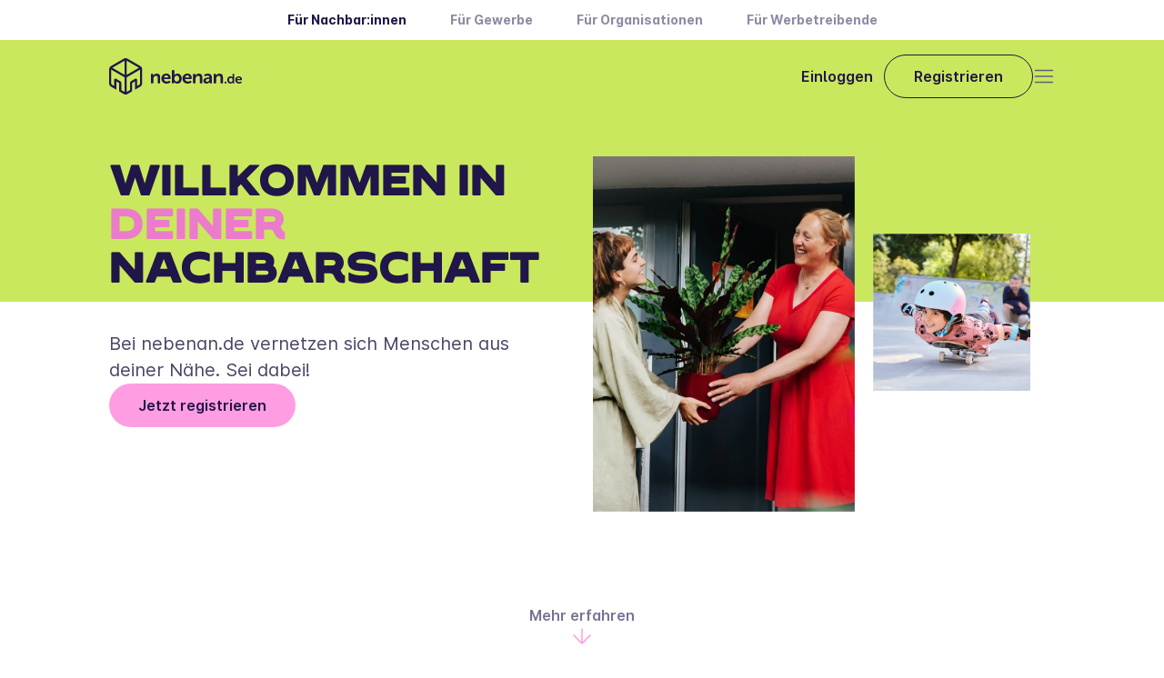

--- FILE ---
content_type: text/html
request_url: https://nebenan.de/
body_size: 43993
content:
<!DOCTYPE html><!--0LTlT1ZfrmbDlSmx_BdBj--><html lang="de"><head><meta charSet="utf-8"/><meta name="viewport" content="width=device-width, initial-scale=1"/><link rel="stylesheet" href="/_next/static/css/577f89f32b1168dc.css" data-precedence="next"/><link rel="stylesheet" href="/_next/static/css/1034118219ad3dc3.css" data-precedence="next"/><link rel="stylesheet" href="/_next/static/css/94ea6a82d4165241.css" data-precedence="next"/><link rel="stylesheet" href="/_next/static/css/8a347e701a944b48.css" data-precedence="next"/><link rel="stylesheet" href="/_next/static/css/14afa6ba45db7283.css" data-precedence="next"/><link rel="stylesheet" href="/_next/static/css/b821539b4664428a.css" data-precedence="next"/><link rel="stylesheet" href="/_next/static/css/9f8a5a9b773a4a93.css" data-precedence="next"/><link rel="stylesheet" href="/_next/static/css/476061f3c605eb3f.css" data-precedence="next"/><link rel="stylesheet" href="/_next/static/css/a8a5acc71fbf4541.css" data-precedence="next"/><link rel="stylesheet" href="/_next/static/css/e43e90b0732a023b.css" data-precedence="next"/><link rel="stylesheet" href="/_next/static/css/a47fa3c1feebb332.css" data-precedence="next"/><link rel="stylesheet" href="/_next/static/css/3dfe86dabe1ac22a.css" data-precedence="next"/><link rel="stylesheet" href="/_next/static/css/aed3b9d026b95ec2.css" data-precedence="next"/><link rel="stylesheet" href="/_next/static/css/0fd88bded0685be4.css" data-precedence="next"/><link rel="stylesheet" href="/_next/static/css/1fe1f024de1da011.css" data-precedence="next"/><link rel="stylesheet" href="/_next/static/css/5053f542d1cb61a2.css" data-precedence="next"/><link rel="stylesheet" href="/_next/static/css/06a1d1c60f6985fb.css" data-precedence="next"/><link rel="preload" as="script" fetchPriority="low" href="/_next/static/chunks/webpack-9bee0f4c4dbbfc66.js"/><script src="/_next/static/chunks/6d56a53d-be2fba7a39a0a4e7.js" async=""></script><script src="/_next/static/chunks/2158-f4ad55b9464a661c.js" async=""></script><script src="/_next/static/chunks/main-app-892a9ff152b998f7.js" async=""></script><script src="/_next/static/chunks/5727-2ceb2d1f7f6d8810.js" async=""></script><script src="/_next/static/chunks/9530-14a730dc013b1404.js" async=""></script><script src="/_next/static/chunks/6719-54361189986e33f2.js" async=""></script><script src="/_next/static/chunks/app/layout-f8eeddc39c91eab7.js" async=""></script><script src="/_next/static/chunks/2e8291a7-098aaec3bbc45a3a.js" async=""></script><script src="/_next/static/chunks/9e2754fa-d32a1d14b018aed6.js" async=""></script><script src="/_next/static/chunks/4602-abe3049ca4333b47.js" async=""></script><script src="/_next/static/chunks/6047-1449feeb31ef4e84.js" async=""></script><script src="/_next/static/chunks/3999-4027dbbcc153ca26.js" async=""></script><script src="/_next/static/chunks/app/global-error-34075eefc7483ff2.js" async=""></script><script src="/_next/static/chunks/120c2625-1075c2456e9255c5.js" async=""></script><script src="/_next/static/chunks/445ec2bf-d0e1f443be85561d.js" async=""></script><script src="/_next/static/chunks/105-b49fdaf0d6edc75e.js" async=""></script><script src="/_next/static/chunks/6496-932b364e3da2e024.js" async=""></script><script src="/_next/static/chunks/app/page-3a7b5529c11048ee.js" async=""></script><title>Das Netzwerk für dich und deine Nachbarn</title><meta name="description" content="nebenan.de ist Deutschlands größtes soziales Netzwerk für Nachbarn. Kennenlernen, empfehlen, helfen: Sei dabei und entdecke deine Nachbarschaft."/><meta name="robots" content="index, follow"/><meta property="og:title" content="Das Netzwerk für dich und deine Nachbarn"/><meta property="og:description" content="nebenan.de ist Deutschlands größtes soziales Netzwerk für Nachbarn. Kennenlernen, empfehlen, helfen: Sei dabei und entdecke deine Nachbarschaft."/><meta property="og:url" content="https://nebenan.de/"/><meta property="og:image:height" content="630"/><meta property="og:image" content="https://strapi-cms.nebenan.de/uploads/default_56ad2f8ea5.jpg"/><meta property="og:image:width" content="1200"/><meta name="twitter:card" content="summary_large_image"/><meta name="twitter:title" content="Das Netzwerk für dich und deine Nachbarn"/><meta name="twitter:description" content="nebenan.de ist Deutschlands größtes soziales Netzwerk für Nachbarn. Kennenlernen, empfehlen, helfen: Sei dabei und entdecke deine Nachbarschaft."/><meta name="twitter:image:height" content="630"/><meta name="twitter:image" content="https://strapi-cms.nebenan.de/uploads/default_56ad2f8ea5.jpg"/><meta name="twitter:image:width" content="1200"/><link rel="icon" href="/favicon.png"/><link rel="apple-touch-icon" href="/apple-touch-icon.png"/><script src="/_next/static/chunks/polyfills-42372ed130431b0a.js" noModule=""></script></head><body><div hidden=""><!--$--><!--/$--></div><div><div><nav class="EcosystemNavbar_navbar__s1giA"><a class="Link_link__fYBSC" target="_blank" href="/"><span class="Markdown_markdown__h7g2l Markdown_markdown--external-links__p7b_q Typography_typography-landing__SSDaP Typography_typography-landing--detail-small-bold__TnMQk EcosystemNavbar_active__jTo_p">Für Nachbar:innen</span></a><a class="Link_link__fYBSC" target="_blank" href="https://gewerbe.nebenan.de/?utm_source=onsite&amp;utm_medium=cold_home&amp;utm_campaign=biz_top_bar_new"><span class="Markdown_markdown__h7g2l Markdown_markdown--external-links__p7b_q Typography_typography-landing__SSDaP Typography_typography-landing--detail-small-bold__TnMQk">Für Gewerbe</span></a><a class="Link_link__fYBSC" target="_blank" href="https://organisationen.nebenan.de/"><span class="Markdown_markdown__h7g2l Markdown_markdown--external-links__p7b_q Typography_typography-landing__SSDaP Typography_typography-landing--detail-small-bold__TnMQk">Für Organisationen</span></a><a class="Link_link__fYBSC" target="_blank" href="https://kampagnen.nebenan.de"><span class="Markdown_markdown__h7g2l Markdown_markdown--external-links__p7b_q Typography_typography-landing__SSDaP Typography_typography-landing--detail-small-bold__TnMQk">Für Werbetreibende</span></a></nav><header class="Header_root__bH_9p" data-visible="false" data-sticky="false"><nav class="Header_mainNavBar__Gas6w"><a href="/" aria-label="Zur Startseite"><svg xmlns="http://www.w3.org/2000/svg" height="40" fill="none" viewBox="0 0 147 40" class="Logo_logo__t87AK"><g fill="#201649" fill-rule="evenodd" clip-rule="evenodd"><path d="M75.058 16.991a3.8 3.8 0 0 0-3.29 1.689h-.043q.065-.438.062-.881v-3.806a.78.78 0 0 0-.227-.655.78.78 0 0 0-.661-.215h-.91a.8.8 0 0 0-.675.209.8.8 0 0 0-.242.66v12.883a.78.78 0 0 0 .232.647.79.79 0 0 0 .656.215h.73c.589 0 .885-.291.885-.728v-.327a2 2 0 0 0-.044-.452h.044S72.445 28 74.865 28c2.791 0 4.922-2.162 4.922-5.517.007-3.246-1.89-5.49-4.744-5.49zm-.706 8.792c-1.753-.005-2.653-1.59-2.653-3.275 0-2.242 1.327-3.253 2.727-3.253 1.564 0 2.656 1.32 2.656 3.275-.014 2.078-1.23 3.249-2.73 3.253m0 0h.008-.015zm20.525-6.565a4.22 4.22 0 0 1 3.826-2.227c2.386 0 3.761 1.205 3.764 3.996v5.888a.78.78 0 0 1-.888.862h-.91a.777.777 0 0 1-.884-.862v-5.353c0-1.274-.344-2.14-1.692-2.14-1.904 0-3.107 1.543-3.107 3.439v4.053a.77.77 0 0 1-.219.645.77.77 0 0 1-.647.218h-.928a.77.77 0 0 1-.65-.217.77.77 0 0 1-.22-.645v-8.77a.78.78 0 0 1 .224-.644.78.78 0 0 1 .646-.222h.819a.78.78 0 0 1 .645.222c.17.17.25.407.22.644v.636q-.003.24-.04.477zm22.647 0a4.22 4.22 0 0 1 3.826-2.227c2.387 0 3.761 1.205 3.776 3.996v5.888a.77.77 0 0 1-.885.862h-.913a.784.784 0 0 1-.885-.862v-5.353c0-1.274-.336-2.14-1.688-2.14-1.904 0-3.11 1.543-3.11 3.439v4.053a.77.77 0 0 1-.866.863h-.929a.77.77 0 0 1-.647-.218.76.76 0 0 1-.219-.644v-8.77a.78.78 0 0 1 .866-.866h.812a.78.78 0 0 1 .862.866v.636q-.003.24-.04.477zm19.468-2.009h-.676a.565.565 0 0 0-.625.623v2.827q0 .218.029.433h-.029s-.563-1.091-2.277-1.091c-2.061 0-3.53 1.568-3.53 3.977 0 2.35 1.363 3.97 3.472 3.97a2.71 2.71 0 0 0 2.445-1.31h.029a1.3 1.3 0 0 0-.029.27v.298c0 .364.212.564.621.564h.57a.556.556 0 0 0 .625-.623v-9.315a.56.56 0 0 0-.625-.623m-3.209 9.156c-1.147 0-1.944-.939-1.944-2.38 0-1.503.903-2.35 1.959-2.35 1.316 0 1.937 1.157 1.937 2.336 0 1.68-.943 2.394-1.952 2.394m12.302-2.74c0-2.085-1.239-3.617-3.454-3.617-2.343 0-3.958 1.641-3.958 3.977 0 2.158 1.601 3.97 4.188 3.97a5 5 0 0 0 2.643-.757.56.56 0 0 0 .212-.833l-.183-.295c-.198-.364-.472-.39-.855-.21a3.27 3.27 0 0 1-1.681.49 2.22 2.22 0 0 1-2.339-2.085h4.751a.67.67 0 0 0 .676-.64m-5.384-.502c.187-1.015.888-1.685 1.883-1.685.884 0 1.542.626 1.571 1.685zm-12.319 2.75h-.669c-.431 0-.643.212-.643.608v.674a.56.56 0 0 0 .643.622h.669a.568.568 0 0 0 .643-.622v-.674a.563.563 0 0 0-.643-.608m-23.353-8.016a7.8 7.8 0 0 1 3.53-.866h.011c2.789 0 4.455 1.525 4.444 4.181v5.717a.77.77 0 0 1-.227.653.78.78 0 0 1-.661.21h-.712a.77.77 0 0 1-.65-.217.77.77 0 0 1-.22-.646v-.411q-.005-.232.04-.459h-.04a3.93 3.93 0 0 1-3.377 1.98c-1.97 0-3.574-1.237-3.574-3.151 0-3.064 3.888-3.577 6.297-3.577h.442v-.248c0-1.379-.91-1.852-2.007-1.852a4.95 4.95 0 0 0-2.24.597c-.526.21-.932.13-1.184-.364l-.208-.393a.76.76 0 0 1 .336-1.154m2.869 8.13c1.498 0 2.47-1.478 2.47-2.759v-.389h-.442c-1.352 0-3.654.204-3.654 1.772 0 .699.53 1.376 1.626 1.376m-21.77-8.996c3.062 0 4.776 2.122 4.776 5.007a.927.927 0 0 1-.94.881h-6.577c.171 1.896 1.608 2.882 3.234 2.882a4.54 4.54 0 0 0 2.328-.68c.526-.248.906-.186 1.184.29l.252.412a.772.772 0 0 1-.296 1.15 6.9 6.9 0 0 1-3.654 1.051c-3.567 0-5.79-2.51-5.79-5.494 0-3.232 2.248-5.499 5.483-5.499m-.066 1.98c-1.37 0-2.346.928-2.599 2.321h4.791c-.058-1.459-.964-2.321-2.192-2.321m-23.16-1.98c3.063 0 4.777 2.122 4.777 5.007h-.014a.923.923 0 0 1-.91.877h-6.579c.172 1.896 1.608 2.882 3.235 2.882a4.55 4.55 0 0 0 2.328-.68c.526-.248.906-.186 1.184.291l.252.411a.773.773 0 0 1-.296 1.15 6.9 6.9 0 0 1-3.67 1.055c-3.57 0-5.788-2.51-5.788-5.494 0-3.232 2.251-5.499 5.482-5.499m-.062 1.98c-1.374 0-2.346.928-2.602 2.321h4.795c-.058-1.459-.965-2.321-2.193-2.321m-14.315.247a4.22 4.22 0 0 1 3.827-2.227c2.386 0 3.76 1.205 3.76 3.996v5.888a.77.77 0 0 1-.229.65.78.78 0 0 1-.659.212h-.91a.79.79 0 0 1-.656-.215.78.78 0 0 1-.232-.647v-5.353c0-1.274-.336-2.14-1.688-2.14-1.904 0-3.106 1.543-3.106 3.439v4.053a.77.77 0 0 1-.22.645.77.77 0 0 1-.647.218h-.931a.77.77 0 0 1-.648-.218.77.77 0 0 1-.219-.644v-8.77a.77.77 0 0 1 .221-.644.78.78 0 0 1 .645-.222h.83a.78.78 0 0 1 .643.224c.168.169.25.406.22.642v.636q-.004.24-.04.477zM34.39 8.756 20.159.532a3.97 3.97 0 0 0-3.97 0L1.967 8.756A3.94 3.94 0 0 0 0 12.155V27.85a3.92 3.92 0 0 0 1.966 3.391l5.939 3.435v-9.13l2.964 1.696a.41.41 0 0 1 .193.342v8.919l5.117 2.97a4.01 4.01 0 0 0 3.976 0l5.116-2.97v-8.919c.003-.14.08-.27.201-.342l2.96-1.696v9.13l5.943-3.435a3.92 3.92 0 0 0 1.962-3.391V12.155a3.94 3.94 0 0 0-1.947-3.399m-17.4 28.45-3.556-2.057v-7.565a2.75 2.75 0 0 0-1.374-2.383l-4.44-2.548a1.39 1.39 0 0 0-1.383 0c-.427.247-.69.702-.69 1.194v6.72l-2.393-1.36c-.483-.284-.78-.8-.782-1.357V12.62l14.618 8.45zM3.545 10.553l13.445 7.79V2.797zm15.824-7.758 13.442 7.758-13.442 7.79zM33.2 29.207c.486-.28.786-.797.789-1.357V12.62l-14.619 8.45v16.135l3.545-2.056v-7.561a2.76 2.76 0 0 1 1.389-2.384l4.448-2.547a1.39 1.39 0 0 1 1.38.003c.426.246.688.7.688 1.19v6.718z"></path></g></svg><svg xmlns="http://www.w3.org/2000/svg" width="44" height="49" fill="none" viewBox="0 0 44 49" class="Logo_logoMobile__ruljr"><path fill="#201649" fill-rule="evenodd" d="M41.49 10.619 24.488.75a4.72 4.72 0 0 0-4.743 0L2.75 10.62A4.73 4.73 0 0 0 .4 14.697v18.834a4.71 4.71 0 0 0 2.35 4.07l7.096 4.122V30.767l3.541 2.035a.5.5 0 0 1 .232.41v10.703l6.113 3.563a4.77 4.77 0 0 0 4.751 0l6.114-3.563V33.212a.49.49 0 0 1 .24-.41l3.537-2.035v10.956l2.834-1.646 4.266-2.476a4.71 4.71 0 0 0 2.345-4.07V14.697a4.73 4.73 0 0 0-2.327-4.078M20.7 44.757l-4.248-2.467v-9.078a3.3 3.3 0 0 0-1.642-2.86l-5.305-3.057a1.65 1.65 0 0 0-2.476 1.432v8.065l-2.86-1.633a1.9 1.9 0 0 1-.935-1.629V15.256L20.7 25.396zM4.637 12.776l16.065 9.35V3.465zm18.908-9.31 16.06 9.31-16.06 9.35zM40.067 35.16a1.89 1.89 0 0 0 .943-1.629V15.256l-17.466 10.14v19.361l4.235-2.467v-9.074a3.32 3.32 0 0 1 1.66-2.86l5.314-3.057a1.65 1.65 0 0 1 2.471 1.432v8.061z" clip-rule="evenodd"></path></svg></a><div class="Header_buttonRow__ZB_SW"><a class="Link_link__fYBSC Header_login__vOEaE" href="/login"><span class="Markdown_markdown__h7g2l Markdown_markdown--external-links__p7b_q Typography_typography-landing__SSDaP Typography_typography-landing--body-semibold__q3yTT">Einloggen</span></a><a class="Button_baseBtn__qdK8F Button_button__jamPe Button_button--secondary___hrN4 Button_button--small__0bov_ Header_registerButton__X7HL9" href="/register"><span class="Markdown_markdown__h7g2l Markdown_markdown--external-links__p7b_q Typography_typography-landing__SSDaP Typography_typography-landing--body-semibold__q3yTT">Registrieren</span></a></div><div class="Header_menuBtn__U8ESN"><button type="button" tabindex="0" aria-label="Open" class="Button_baseBtn__qdK8F Button_baseBtn__qdK8F IconButton_iconButton__gx2GK IconButton_iconButton__gx2GK"><svg xmlns="http://www.w3.org/2000/svg" width="24" height="24" fill="none" viewBox="0 0 24 24" class="Icon_iconComponent__y2H9t Icon_iconComponent--outlined__w3Qfj" role="presentation"><path stroke="#201649" stroke-linecap="round" stroke-width="1.5" d="M2.5 12h19m-19 6.5h19m-19-13h19"></path></svg></button></div></nav></header><section class="SectionLayout_root__uiTQP" id="Willkommen in **deiner** Nachbarschaft"><div class="SectionLayout_content__0I6MD SectionLayout_full__PzVnI"><div class="Hero_root__8VSrf"><div class="Hero_background__rgRgu"></div><h1 class="Markdown_markdown__h7g2l Markdown_markdown--external-links__p7b_q Typography_typography-landing__SSDaP Typography_typography-landing--claim-uppercase__IaFwS Hero_welcome__jg01F">Willkommen in <strong>deiner</strong> Nachbarschaft</h1><figure class="Hero_mediaWrapper__WcHaV"><img alt="Nachbarin verschenkt Pflanze" loading="lazy" width="2401" height="1770" decoding="async" data-nimg="1" class="Hero_help__7Gu1Y" style="color:transparent" srcSet="/nextImageExportOptimizer/2201868529786056-opt-3840.WEBP 1x" src="/nextImageExportOptimizer/2201868529786056-opt-3840.WEBP"/><img alt="Hero medium image" loading="lazy" width="1450" height="1050" decoding="async" data-nimg="1" class="Hero_elderly__55SEg" style="color:transparent" srcSet="/nextImageExportOptimizer/6859412014543771-opt-1920.WEBP 1x, /nextImageExportOptimizer/6859412014543771-opt-3840.WEBP 2x" src="/nextImageExportOptimizer/6859412014543771-opt-3840.WEBP"/><img alt="Hero small image" loading="lazy" width="1065" height="1064" decoding="async" data-nimg="1" class="Hero_kids__SsDKW" style="color:transparent" srcSet="/nextImageExportOptimizer/4657972814058681-opt-1080.WEBP 1x, /nextImageExportOptimizer/4657972814058681-opt-3840.WEBP 2x" src="/nextImageExportOptimizer/4657972814058681-opt-3840.WEBP"/></figure><div class="Hero_copy__yMZFa"><div class="Hero_copy__inner___oPqN"><span class="Markdown_markdown__h7g2l Markdown_markdown--external-links__p7b_q Typography_typography-landing__SSDaP Typography_typography-landing--body-large__oAO7n">Bei nebenan.de vernetzen sich Menschen aus deiner Nähe. Sei dabei!</span><a aria-label="" class="Button_baseBtn__qdK8F Button_button__jamPe Button_button--primary__BRuww Button_button--medium__ZzRaW" href="/register" target="_self"><span class="Markdown_markdown__h7g2l Markdown_markdown--external-links__p7b_q Typography_typography-landing__SSDaP Typography_typography-landing--body-semibold__q3yTT">Jetzt registrieren</span></a></div></div><div class="Hero_more__7PfaK"><a class="Link_link__fYBSC Hero_moreButton__JDBqi" href="#introSection"><span class="Markdown_markdown__h7g2l Markdown_markdown--external-links__p7b_q Typography_typography-landing__SSDaP Typography_typography-landing--body-semibold__q3yTT">Mehr erfahren</span><div class="Hero_moreButtonIcon__OsdVX"><svg xmlns="http://www.w3.org/2000/svg" width="24" height="24" fill="none" viewBox="0 0 24 24" class="Icon_iconComponent__y2H9t Icon_iconComponent--outlined__w3Qfj" role="presentation"><path stroke="#201649" stroke-linecap="round" stroke-width="1.5" d="m14 21-8.93-8.93a.1.1 0 0 1 0-.14L14 3m-8 9h15"></path></svg></div></a></div></div></div></section><section class="SectionLayout_root__uiTQP TextMedia_section__NwNc2" id="Das erwartet dich bei nebenan.de"><div class="SectionLayout_content__0I6MD"><div id="textMediaSection" class="TextMedia_content__39RVY"><div class="TextMedia_mediaWrapper__oUKah"><figure class="TextMedia_media__vbsDM"><img alt="Nachbarn picknicken im Park und unterhalten sich" loading="lazy" width="496" height="372" decoding="async" data-nimg="1" style="color:transparent" srcSet="/nextImageExportOptimizer/7095034619665885-opt-640.WEBP 1x, /nextImageExportOptimizer/7095034619665885-opt-1080.WEBP 2x" src="/nextImageExportOptimizer/7095034619665885-opt-1080.WEBP"/></figure></div><div class="TextMedia_textWrapper__GrIqx"><h2 class="Markdown_markdown__h7g2l Markdown_markdown--external-links__p7b_q Typography_typography-landing__SSDaP Typography_typography-landing--h3___qVjh">Das erwartet dich bei nebenan.de</h2><span class="Markdown_markdown__h7g2l Markdown_markdown--external-links__p7b_q Typography_typography-landing__SSDaP Typography_typography-landing--body__xljdl TextMedia_description__L28E_">Neue Leute kennenlernen, Schnäppchen finden, Empfehlungen austauschen – bei nebenan.de bist du richtig.</span><div class="TextMedia_cta___Rwex"><a aria-label="" class="Button_baseBtn__qdK8F Button_button__jamPe Button_button--primary__BRuww Button_button--medium__ZzRaW" href="/register" target="_self"><span class="Markdown_markdown__h7g2l Markdown_markdown--external-links__p7b_q Typography_typography-landing__SSDaP Typography_typography-landing--body-semibold__q3yTT">Jetzt kostenlos mitmachen</span></a></div></div></div></div></section><section class="SectionLayout_root__uiTQP Marketplace_contentRoot__svVyx" id="Stöbere auf dem Marktplatz"><div class="SectionLayout_content__0I6MD"><div class="Marketplace_content__JBy_n"><div class="Marketplace_teaserWrapper__dvn_c"><div class="Marketplace_root__klUeD DummyFeedItem_feedItem__ma3Gt"><figure class="Marketplace_imageWrapper__7UOup"><img alt="Marktplatz Beitragsfoto" loading="lazy" width="100" height="60" decoding="async" data-nimg="1" style="color:transparent" srcSet="/nextImageExportOptimizer/marketplace_vase.03d4ef18-opt-128.WEBP 1x, /nextImageExportOptimizer/marketplace_vase.03d4ef18-opt-256.WEBP 2x" src="/nextImageExportOptimizer/marketplace_vase.03d4ef18-opt-256.WEBP"/></figure><div class="Marketplace_headlineTeaser__Xagtw"><div class="Marketplace_headline__z4b7V Marketplace_truncated___PDnC">Vasen in verschiedenen Mustern</div><div><svg xmlns="http://www.w3.org/2000/svg" width="40" height="16" fill="none" viewBox="0 0 18 16"><path stroke="#201649" stroke-linecap="round" stroke-linejoin="round" stroke-width="1.25" d="M8.688 14.47S.875 10.095.875 4.783a4.063 4.063 0 0 1 7.813-1.565h0A4.063 4.063 0 0 1 16.5 4.783c0 5.312-7.812 9.687-7.812 9.687"></path></svg></div></div><div class="Marketplace_description__7sE5D Marketplace_truncated___PDnC">Ich möchte ein paar meiner Vasen günstig abgeben</div><div class="Marketplace_tagWrapper__jdoQy"><span class="Marketplace_tag__lk3zb">10 €</span></div></div><div class="Marketplace_root__klUeD DummyFeedItem_feedItem__ma3Gt"><figure class="Marketplace_imageWrapper__7UOup"><img alt="Marktplatz Beitragsfoto" loading="lazy" width="100" height="60" decoding="async" data-nimg="1" style="color:transparent" srcSet="/nextImageExportOptimizer/marketplace_plants.20f3fdf8-opt-128.WEBP 1x, /nextImageExportOptimizer/marketplace_plants.20f3fdf8-opt-256.WEBP 2x" src="/nextImageExportOptimizer/marketplace_plants.20f3fdf8-opt-256.WEBP"/></figure><div class="Marketplace_headlineTeaser__Xagtw"><div class="Marketplace_headline__z4b7V Marketplace_truncated___PDnC">Pflanzen-Ableger zu verschenken</div><div><svg xmlns="http://www.w3.org/2000/svg" width="40" height="21" fill="none" viewBox="0 0 20 21"><path fill="#C5DB26" stroke="#C5DB26" stroke-linecap="round" stroke-linejoin="round" stroke-width="2" d="M9.688 17.47s-7.813-4.375-7.813-9.687a4.063 4.063 0 0 1 7.813-1.566h0A4.063 4.063 0 0 1 17.5 7.783c0 5.312-7.812 9.687-7.812 9.687" opacity="0.9"></path></svg></div></div><div class="Marketplace_description__7sE5D Marketplace_truncated___PDnC">Diverse Pflanzen-Ableger suchen ein neues Zuhause.</div><div class="Marketplace_tagWrapper__jdoQy"><span class="Marketplace_tag__lk3zb">Zu verschenken</span></div></div><div class="Marketplace_root__klUeD DummyFeedItem_feedItem__ma3Gt"><figure class="Marketplace_imageWrapper__7UOup"><img alt="Marktplatz Beitragsfoto" loading="lazy" width="100" height="60" decoding="async" data-nimg="1" style="color:transparent" srcSet="/nextImageExportOptimizer/marketplace_table.bc65f860-opt-128.WEBP 1x, /nextImageExportOptimizer/marketplace_table.bc65f860-opt-256.WEBP 2x" src="/nextImageExportOptimizer/marketplace_table.bc65f860-opt-256.WEBP"/></figure><div class="Marketplace_headlineTeaser__Xagtw"><div class="Marketplace_headline__z4b7V Marketplace_truncated___PDnC">Selbstgebauter Schreibtisch</div><div><svg xmlns="http://www.w3.org/2000/svg" width="40" height="16" fill="none" viewBox="0 0 18 16"><path stroke="#201649" stroke-linecap="round" stroke-linejoin="round" stroke-width="1.25" d="M8.688 14.47S.875 10.095.875 4.783a4.063 4.063 0 0 1 7.813-1.565h0A4.063 4.063 0 0 1 16.5 4.783c0 5.312-7.812 9.687-7.812 9.687"></path></svg></div></div><div class="Marketplace_description__7sE5D Marketplace_truncated___PDnC">Dieser tolle Schreibtisch wurde vor 5 Jahren von einem Freund gebaut</div><div class="Marketplace_tagWrapper__jdoQy"><span class="Marketplace_tag__lk3zb">35 €</span></div></div></div><figure class="Marketplace_mediaWrapper__9rLxh"><img alt="" loading="lazy" width="329" height="245" decoding="async" data-nimg="1" style="color:transparent" srcSet="/nextImageExportOptimizer/2634107491202610-opt-384.WEBP 1x, /nextImageExportOptimizer/2634107491202610-opt-750.WEBP 2x" src="/nextImageExportOptimizer/2634107491202610-opt-750.WEBP"/><img alt="kids" loading="lazy" width="154" height="154" decoding="async" data-nimg="1" style="color:transparent" srcSet="/nextImageExportOptimizer/7383169075736304-opt-256.WEBP 1x, /nextImageExportOptimizer/7383169075736304-opt-384.WEBP 2x" src="/nextImageExportOptimizer/7383169075736304-opt-384.WEBP"/><img alt="rollerblades" loading="lazy" width="155" height="201" decoding="async" data-nimg="1" style="color:transparent" srcSet="/nextImageExportOptimizer/2963257705877372-opt-256.WEBP 1x, /nextImageExportOptimizer/2963257705877372-opt-384.WEBP 2x" src="/nextImageExportOptimizer/2963257705877372-opt-384.WEBP"/><svg xmlns="http://www.w3.org/2000/svg" width="114" height="114" fill="none" viewBox="0 0 114 114"><rect width="95.963" height="95.963" x="19.624" y="-4.078" fill="#dc8541" rx="47.982" style="stroke-width:1.41123" transform="rotate(12)"></rect><path fill="#fffcf1" fill-rule="evenodd" d="m77.422 57.12-.679-.144-.145.683-1.338 6.279 2.656.564c.352.075.655.278.845.554.189.275.252.598.188.898L76.172 79c-.064.3-.252.57-.537.744a1.37 1.37 0 0 1-.997.162l-2.657-.564-.54 2.55c-.064.3-.252.569-.537.743a1.37 1.37 0 0 1-.997.162 1.37 1.37 0 0 1-.845-.554 1.16 1.16 0 0 1-.188-.898l.54-2.549-32.872-6.987-.54 2.55c-.064.3-.253.569-.537.743a1.37 1.37 0 0 1-.998.162 1.37 1.37 0 0 1-.845-.554 1.16 1.16 0 0 1-.187-.898l.54-2.549-2.652-.563a1.37 1.37 0 0 1-.845-.555 1.16 1.16 0 0 1-.188-.897L33.066 56.2c.064-.3.253-.57.538-.743.286-.175.645-.238.997-.163l2.652.564 1.478-6.946-.933-.225c-.78-.213-1.5-.589-2.11-1.098a5.2 5.2 0 0 1-1.414-1.846 4.85 4.85 0 0 1-.436-2.209c.031-.751.24-1.483.614-2.14L40.26 31.17l42.312 8.993 1.14 11.701a4.7 4.7 0 0 1-.332 2.261 4.86 4.86 0 0 1-1.369 1.865 5.3 5.3 0 0 1-2.133 1.08 5.6 5.6 0 0 1-2.455.049m-3.566 20.157 2.274-10.69-40.747-8.661-2.275 10.69zm-1.164-13.885 1.484-6.962-32.872-6.987-1.484 6.962zM45.305 47.829l4.33-12.204-7.951-1.687-4.906 8.638c-.204.36-.317.762-.327 1.175s.08.821.263 1.193c.182.372.45.695.78.948s.715.429 1.122.515zM81.106 52l-.964-9.886-7.953-1.693-1.014 12.908 6.692 1.422c.408.087.83.083 1.235-.014a2.7 2.7 0 0 0 1.099-.548c.318-.266.567-.602.726-.983.158-.382.22-.795.18-1.206m-12.486.786 1.014-12.908-7.438-1.581-2.672 12.555zm-11.664-2.48 2.672-12.555-7.438-1.581-4.33 12.203z" clip-rule="evenodd" style="stroke-width:1.41122"></path></svg></figure><div class="Marketplace_textWrapper__z4cGU"><h2 class="Markdown_markdown__h7g2l Markdown_markdown--external-links__p7b_q Typography_typography-landing__SSDaP Typography_typography-landing--h2__ja6x8 Marketplace_heading__F5eR3">Stöbere auf dem Marktplatz</h2><span class="Markdown_markdown__h7g2l Markdown_markdown--external-links__p7b_q Typography_typography-landing__SSDaP Typography_typography-landing--body__xljdl Marketplace_description__e3RhF">Möbel, Kleidung, Kindersachen – bei nebenan.de findest du Schnäppchen direkt in deiner Nähe. Und verkaufst Aussortiertes ganz einfach an Menschen aus deiner Umgebung.</span><span class="Typography_typography-landing__SSDaP Typography_typography-landing--body__xljdl Marketplace_cta__ZDQ_y">Nebenan Schätze finden.<!-- --> <a class="Link_link__fYBSC" href="/register"><span class="Markdown_markdown__h7g2l Markdown_markdown--external-links__p7b_q Typography_typography-landing__SSDaP Typography_typography-landing--body-semibold__q3yTT">Jetzt anmelden</span></a></span></div></div></div></section><section class="SectionLayout_root__uiTQP Marketplace_sliderRoot__z5WOD"><div class="SectionLayout_content__0I6MD SectionLayout_full__PzVnI"><div class="Marketplace_slider____Udp"><figure class="Marketplace_teaserImage__teg94"><img alt="" loading="lazy" width="253" height="188" decoding="async" data-nimg="1" style="color:transparent" srcSet="/nextImageExportOptimizer/2634107491202610-opt-256.WEBP 1x, /nextImageExportOptimizer/2634107491202610-opt-640.WEBP 2x" src="/nextImageExportOptimizer/2634107491202610-opt-640.WEBP"/><img alt="kids" loading="lazy" width="165" height="165" decoding="async" data-nimg="1" style="color:transparent" srcSet="/nextImageExportOptimizer/7383169075736304-opt-256.WEBP 1x, /nextImageExportOptimizer/7383169075736304-opt-384.WEBP 2x" src="/nextImageExportOptimizer/7383169075736304-opt-384.WEBP"/><svg xmlns="http://www.w3.org/2000/svg" width="114" height="114" fill="none" viewBox="0 0 114 114"><rect width="95.963" height="95.963" x="19.624" y="-4.078" fill="#dc8541" rx="47.982" style="stroke-width:1.41123" transform="rotate(12)"></rect><path fill="#fffcf1" fill-rule="evenodd" d="m77.422 57.12-.679-.144-.145.683-1.338 6.279 2.656.564c.352.075.655.278.845.554.189.275.252.598.188.898L76.172 79c-.064.3-.252.57-.537.744a1.37 1.37 0 0 1-.997.162l-2.657-.564-.54 2.55c-.064.3-.252.569-.537.743a1.37 1.37 0 0 1-.997.162 1.37 1.37 0 0 1-.845-.554 1.16 1.16 0 0 1-.188-.898l.54-2.549-32.872-6.987-.54 2.55c-.064.3-.253.569-.537.743a1.37 1.37 0 0 1-.998.162 1.37 1.37 0 0 1-.845-.554 1.16 1.16 0 0 1-.187-.898l.54-2.549-2.652-.563a1.37 1.37 0 0 1-.845-.555 1.16 1.16 0 0 1-.188-.897L33.066 56.2c.064-.3.253-.57.538-.743.286-.175.645-.238.997-.163l2.652.564 1.478-6.946-.933-.225c-.78-.213-1.5-.589-2.11-1.098a5.2 5.2 0 0 1-1.414-1.846 4.85 4.85 0 0 1-.436-2.209c.031-.751.24-1.483.614-2.14L40.26 31.17l42.312 8.993 1.14 11.701a4.7 4.7 0 0 1-.332 2.261 4.86 4.86 0 0 1-1.369 1.865 5.3 5.3 0 0 1-2.133 1.08 5.6 5.6 0 0 1-2.455.049m-3.566 20.157 2.274-10.69-40.747-8.661-2.275 10.69zm-1.164-13.885 1.484-6.962-32.872-6.987-1.484 6.962zM45.305 47.829l4.33-12.204-7.951-1.687-4.906 8.638c-.204.36-.317.762-.327 1.175s.08.821.263 1.193c.182.372.45.695.78.948s.715.429 1.122.515zM81.106 52l-.964-9.886-7.953-1.693-1.014 12.908 6.692 1.422c.408.087.83.083 1.235-.014a2.7 2.7 0 0 0 1.099-.548c.318-.266.567-.602.726-.983.158-.382.22-.795.18-1.206m-12.486.786 1.014-12.908-7.438-1.581-2.672 12.555zm-11.664-2.48 2.672-12.555-7.438-1.581-4.33 12.203z" clip-rule="evenodd" style="stroke-width:1.41122"></path></svg></figure><div class="Marketplace_root__klUeD DummyFeedItem_feedItem__ma3Gt"><figure class="Marketplace_imageWrapper__7UOup"><img alt="Marktplatz Beitragsfoto" loading="lazy" width="100" height="60" decoding="async" data-nimg="1" style="color:transparent" srcSet="/nextImageExportOptimizer/marketplace_vase.03d4ef18-opt-128.WEBP 1x, /nextImageExportOptimizer/marketplace_vase.03d4ef18-opt-256.WEBP 2x" src="/nextImageExportOptimizer/marketplace_vase.03d4ef18-opt-256.WEBP"/></figure><div class="Marketplace_headlineTeaser__Xagtw"><div class="Marketplace_headline__z4b7V Marketplace_truncated___PDnC">Vasen in verschiedenen Mustern</div><div><svg xmlns="http://www.w3.org/2000/svg" width="40" height="16" fill="none" viewBox="0 0 18 16"><path stroke="#201649" stroke-linecap="round" stroke-linejoin="round" stroke-width="1.25" d="M8.688 14.47S.875 10.095.875 4.783a4.063 4.063 0 0 1 7.813-1.565h0A4.063 4.063 0 0 1 16.5 4.783c0 5.312-7.812 9.687-7.812 9.687"></path></svg></div></div><div class="Marketplace_description__7sE5D Marketplace_truncated___PDnC">Ich möchte ein paar meiner Vasen günstig abgeben</div><div class="Marketplace_tagWrapper__jdoQy"><span class="Marketplace_tag__lk3zb">10 €</span></div></div><div class="Marketplace_root__klUeD DummyFeedItem_feedItem__ma3Gt"><figure class="Marketplace_imageWrapper__7UOup"><img alt="Marktplatz Beitragsfoto" loading="lazy" width="100" height="60" decoding="async" data-nimg="1" style="color:transparent" srcSet="/nextImageExportOptimizer/marketplace_plants.20f3fdf8-opt-128.WEBP 1x, /nextImageExportOptimizer/marketplace_plants.20f3fdf8-opt-256.WEBP 2x" src="/nextImageExportOptimizer/marketplace_plants.20f3fdf8-opt-256.WEBP"/></figure><div class="Marketplace_headlineTeaser__Xagtw"><div class="Marketplace_headline__z4b7V Marketplace_truncated___PDnC">Pflanzen-Ableger zu verschenken</div><div><svg xmlns="http://www.w3.org/2000/svg" width="40" height="21" fill="none" viewBox="0 0 20 21"><path fill="#C5DB26" stroke="#C5DB26" stroke-linecap="round" stroke-linejoin="round" stroke-width="2" d="M9.688 17.47s-7.813-4.375-7.813-9.687a4.063 4.063 0 0 1 7.813-1.566h0A4.063 4.063 0 0 1 17.5 7.783c0 5.312-7.812 9.687-7.812 9.687" opacity="0.9"></path></svg></div></div><div class="Marketplace_description__7sE5D Marketplace_truncated___PDnC">Diverse Pflanzen-Ableger suchen ein neues Zuhause.</div><div class="Marketplace_tagWrapper__jdoQy"><span class="Marketplace_tag__lk3zb">Zu verschenken</span></div></div><div class="Marketplace_root__klUeD DummyFeedItem_feedItem__ma3Gt"><figure class="Marketplace_imageWrapper__7UOup"><img alt="Marktplatz Beitragsfoto" loading="lazy" width="100" height="60" decoding="async" data-nimg="1" style="color:transparent" srcSet="/nextImageExportOptimizer/marketplace_table.bc65f860-opt-128.WEBP 1x, /nextImageExportOptimizer/marketplace_table.bc65f860-opt-256.WEBP 2x" src="/nextImageExportOptimizer/marketplace_table.bc65f860-opt-256.WEBP"/></figure><div class="Marketplace_headlineTeaser__Xagtw"><div class="Marketplace_headline__z4b7V Marketplace_truncated___PDnC">Selbstgebauter Schreibtisch</div><div><svg xmlns="http://www.w3.org/2000/svg" width="40" height="16" fill="none" viewBox="0 0 18 16"><path stroke="#201649" stroke-linecap="round" stroke-linejoin="round" stroke-width="1.25" d="M8.688 14.47S.875 10.095.875 4.783a4.063 4.063 0 0 1 7.813-1.565h0A4.063 4.063 0 0 1 16.5 4.783c0 5.312-7.812 9.687-7.812 9.687"></path></svg></div></div><div class="Marketplace_description__7sE5D Marketplace_truncated___PDnC">Dieser tolle Schreibtisch wurde vor 5 Jahren von einem Freund gebaut</div><div class="Marketplace_tagWrapper__jdoQy"><span class="Marketplace_tag__lk3zb">35 €</span></div></div><div class="Marketplace_box__qp7qt"><img alt="rollerblades" loading="lazy" width="126" height="168" decoding="async" data-nimg="1" style="color:transparent" srcSet="/nextImageExportOptimizer/2963257705877372-opt-128.WEBP 1x, /nextImageExportOptimizer/2963257705877372-opt-256.WEBP 2x" src="/nextImageExportOptimizer/2963257705877372-opt-256.WEBP"/><div class="Marketplace_boxText__mO1Ee"><span class="Markdown_markdown__h7g2l Markdown_markdown--external-links__p7b_q Typography_typography-landing__SSDaP Typography_typography-landing--body__xljdl">Nebenan Schätze finden.</span><a class="Link_link__fYBSC Marketplace_boxLink__95yB1" href="/register">Jetzt anmelden<svg xmlns="http://www.w3.org/2000/svg" width="24" height="24" fill="none" viewBox="0 0 24 24" class="Icon_iconComponent__y2H9t Icon_iconComponent--outlined__w3Qfj Marketplace_boxLinkIcon__pJEg3" role="presentation"><path stroke="#201649" stroke-linecap="round" stroke-width="1.5" d="m12 21 8.93-8.93a.1.1 0 0 0 0-.14L12 3m8 9H5"></path></svg></a></div></div></div></div></section><section class="SectionLayout_root__uiTQP Help_contentRoot__wqU5w" id="Erhalte wertvolle Nachbarschaftshilfe"><div class="SectionLayout_content__0I6MD"><div class="Help_content__YK_lx"><div class="Help_teaserWrapper__fLS3f"><div class="Regular_root__1Wkc4"><figure class="Regular_imageWrapper__mMm9y"><img alt="Beitragsfoto" loading="lazy" width="100" height="100" decoding="async" data-nimg="1" style="color:transparent" srcSet="/nextImageExportOptimizer/men.d5d0f943-opt-128.WEBP 1x, /nextImageExportOptimizer/men.d5d0f943-opt-256.WEBP 2x" src="/nextImageExportOptimizer/men.d5d0f943-opt-256.WEBP"/></figure><div class="Regular_information__VlOeZ"><div>Altstadtviertel</div><div class="Regular_date__Oj5Ps">vor 1 Tag</div></div><div class="Regular_headline__M4FlK Regular_truncated__yQ8GR">Suche Kinderbetreuung!</div><div class="Regular_description__cDfTL Regular_truncated__yQ8GR">Liebe Nachbarschaft, ich suche nach einer kinderlieben Person, welche ...</div><div class="Regular_tagWrapper__GTTiD"><span class="Regular_tag__YHVM5">6<svg xmlns="http://www.w3.org/2000/svg" width="17" height="16" fill="none" viewBox="0 0 17 16"><path stroke="#4C4566" stroke-linecap="round" stroke-linejoin="round" d="M2.078 6.5h3V13h-3a.5.5 0 0 1-.5-.5V7a.5.5 0 0 1 .5-.5M5.078 6.5l2.5-5a2 2 0 0 1 2 2V5h3.867a1 1 0 0 1 .992 1.124l-.75 6a1 1 0 0 1-.992.876H5.078"></path></svg></span><span class="Regular_tag__YHVM5">3<svg xmlns="http://www.w3.org/2000/svg" width="17" height="16" fill="none" viewBox="0 0 17 16"><path stroke="#4C4566" stroke-linecap="round" stroke-linejoin="round" d="M2.918 11.063a5.998 5.998 0 1 1 2.098 2.098h0l-2.072.592a.5.5 0 0 1-.618-.618zM6.079 7h4M6.079 9h4"></path></svg></span></div></div><div class="Regular_root__1Wkc4"><figure class="Regular_imageWrapper__mMm9y"><img alt="Beitragsfoto" loading="lazy" width="100" height="100" decoding="async" data-nimg="1" style="color:transparent" srcSet="/nextImageExportOptimizer/key.8ac4c790-opt-128.WEBP 1x, /nextImageExportOptimizer/key.8ac4c790-opt-256.WEBP 2x" src="/nextImageExportOptimizer/key.8ac4c790-opt-256.WEBP"/></figure><div class="Regular_information__VlOeZ"><div>Nikolaivorstadt</div><div class="Regular_date__Oj5Ps">vor 3 Std</div></div><div class="Regular_headline__M4FlK Regular_truncated__yQ8GR">Schlüssel gefunden</div><div class="Regular_description__cDfTL Regular_truncated__yQ8GR">Vermisst hier jemand seinen/ihren Schlüssel? Ich hab den hier an der ...</div><div class="Regular_tagWrapper__GTTiD"><span class="Regular_tag__YHVM5">6<svg xmlns="http://www.w3.org/2000/svg" width="17" height="16" fill="none" viewBox="0 0 17 16"><path stroke="#4C4566" stroke-linecap="round" stroke-linejoin="round" d="M2.078 6.5h3V13h-3a.5.5 0 0 1-.5-.5V7a.5.5 0 0 1 .5-.5M5.078 6.5l2.5-5a2 2 0 0 1 2 2V5h3.867a1 1 0 0 1 .992 1.124l-.75 6a1 1 0 0 1-.992.876H5.078"></path></svg></span><span class="Regular_tag__YHVM5">3<svg xmlns="http://www.w3.org/2000/svg" width="17" height="16" fill="none" viewBox="0 0 17 16"><path stroke="#4C4566" stroke-linecap="round" stroke-linejoin="round" d="M2.918 11.063a5.998 5.998 0 1 1 2.098 2.098h0l-2.072.592a.5.5 0 0 1-.618-.618zM6.079 7h4M6.079 9h4"></path></svg></span></div></div></div><figure class="Help_mediaWrapper__ZIAuy"><img alt="Umzugshilfe für Nachbarn" loading="lazy" width="304" height="404" decoding="async" data-nimg="1" style="color:transparent" srcSet="/nextImageExportOptimizer/8540570581825666-opt-384.WEBP 1x, /nextImageExportOptimizer/8540570581825666-opt-640.WEBP 2x" src="/nextImageExportOptimizer/8540570581825666-opt-640.WEBP"/><img alt="bag pure" loading="lazy" width="164" height="280" decoding="async" data-nimg="1" style="color:transparent" srcSet="/nextImageExportOptimizer/7271072083996455-opt-256.WEBP 1x, /nextImageExportOptimizer/7271072083996455-opt-384.WEBP 2x" src="/nextImageExportOptimizer/7271072083996455-opt-384.WEBP"/><img alt="drill" loading="lazy" width="154" height="154" decoding="async" data-nimg="1" style="color:transparent" srcSet="/nextImageExportOptimizer/8114681733213967-opt-256.WEBP 1x, /nextImageExportOptimizer/8114681733213967-opt-384.WEBP 2x" src="/nextImageExportOptimizer/8114681733213967-opt-384.WEBP"/><svg xmlns="http://www.w3.org/2000/svg" width="114" height="114" fill="none" viewBox="0 0 114 114"><rect width="96" height="96" y="19.959" fill="#43ADC3" rx="48" transform="rotate(-12 0 19.96)"></rect><path fill="#FFFCF1" fill-rule="evenodd" d="M64.946 36.86a1.39 1.39 0 0 1 1.42.152l12.563 9.535c.228.173.387.404.47.657.041.367-.039.75-.25 1.084l-7.641 12.06q-.507.801-1.018 1.606c-2.198 3.465-4.447 7.011-6.575 10.551a6.77 6.77 0 0 1-4.12 2.89 6.46 6.46 0 0 1-4.708-.92L34.175 60.983a3.04 3.04 0 0 1-.897-4.22l8.942-13.68a3.09 3.09 0 0 1 2.808-1.386l9.617.705.132-.202q.22-.335.515-.6l.03-.028.022-.033c.14-.21.336-.381.57-.49zm12.21 10.944-11.72-8.895-.357.166-.056-.043-8.213 3.81-.286.276a.7.7 0 0 0-.114.132l-7.163 10.96.11.07-.174.265 2.815 1.816c1.152.743 2.685.5 3.55-.565l3.491-4.292 11.198 7.224zm-23.802-3.427-8.486-.622a1 1 0 0 0-.445.07.68.68 0 0 0-.57.307l-8.942 13.68a.67.67 0 0 0-.05.643c.01.312.168.614.45.796l20.913 13.492c1.972 1.273 4.6.763 5.905-1.057l.193-.269-6.423-4.144 1.384-2.117 6.33 4.084 2.445-4.07-5.87-3.788 1.384-2.116 5.755 3.712 1.934-2.414-9.787-6.314-.2.245-.107-.07-2.132 2.62a5.1 5.1 0 0 1-2.74 1.734 4.77 4.77 0 0 1-3.434-.686l-4.552-2.937z" clip-rule="evenodd"></path></svg></figure><div class="Help_textWrapper__UDTuL"><h2 class="Markdown_markdown__h7g2l Markdown_markdown--external-links__p7b_q Typography_typography-landing__SSDaP Typography_typography-landing--h2__ja6x8 Help_heading__bb_al">Erhalte wertvolle Nachbarschaftshilfe</h2><span class="Markdown_markdown__h7g2l Markdown_markdown--external-links__p7b_q Typography_typography-landing__SSDaP Typography_typography-landing--body__xljdl Help_description__wiGQO">Leih dir Werkzeug aus. Finde einen Babysitter. Hol dir handwerkliche Tipps. Ganz egal wobei du Unterstützung brauchst, bei nebenan.de findest du hilfsbereite Menschen direkt in deiner Nähe. Und kannst selbst unkompliziert Gutes tun.</span><span class="Typography_typography-landing__SSDaP Typography_typography-landing--body__xljdl Help_cta__OyHWR">Du suchst Unterstützung?<!-- --> <a class="Link_link__fYBSC" href="/register"><span class="Markdown_markdown__h7g2l Markdown_markdown--external-links__p7b_q Typography_typography-landing__SSDaP Typography_typography-landing--body-semibold__q3yTT">Jetzt anmelden</span></a></span></div></div></div></section><section class="SectionLayout_root__uiTQP Help_sliderRoot__bmahn"><div class="SectionLayout_content__0I6MD SectionLayout_full__PzVnI"><div class="Help_slider__1DmIv"><figure class="Help_teaserImage__C1170"><img alt="Umzugshilfe für Nachbarn" loading="lazy" width="168" height="223" decoding="async" data-nimg="1" style="color:transparent" srcSet="/nextImageExportOptimizer/8540570581825666-opt-256.WEBP 1x, /nextImageExportOptimizer/8540570581825666-opt-384.WEBP 2x" src="/nextImageExportOptimizer/8540570581825666-opt-384.WEBP"/><img alt="drill" loading="lazy" width="100" height="100" decoding="async" data-nimg="1" style="color:transparent" srcSet="/nextImageExportOptimizer/8114681733213967-opt-128.WEBP 1x, /nextImageExportOptimizer/8114681733213967-opt-256.WEBP 2x" src="/nextImageExportOptimizer/8114681733213967-opt-256.WEBP"/><svg xmlns="http://www.w3.org/2000/svg" width="114" height="114" fill="none" viewBox="0 0 114 114"><rect width="96" height="96" y="19.959" fill="#43ADC3" rx="48" transform="rotate(-12 0 19.96)"></rect><path fill="#FFFCF1" fill-rule="evenodd" d="M64.946 36.86a1.39 1.39 0 0 1 1.42.152l12.563 9.535c.228.173.387.404.47.657.041.367-.039.75-.25 1.084l-7.641 12.06q-.507.801-1.018 1.606c-2.198 3.465-4.447 7.011-6.575 10.551a6.77 6.77 0 0 1-4.12 2.89 6.46 6.46 0 0 1-4.708-.92L34.175 60.983a3.04 3.04 0 0 1-.897-4.22l8.942-13.68a3.09 3.09 0 0 1 2.808-1.386l9.617.705.132-.202q.22-.335.515-.6l.03-.028.022-.033c.14-.21.336-.381.57-.49zm12.21 10.944-11.72-8.895-.357.166-.056-.043-8.213 3.81-.286.276a.7.7 0 0 0-.114.132l-7.163 10.96.11.07-.174.265 2.815 1.816c1.152.743 2.685.5 3.55-.565l3.491-4.292 11.198 7.224zm-23.802-3.427-8.486-.622a1 1 0 0 0-.445.07.68.68 0 0 0-.57.307l-8.942 13.68a.67.67 0 0 0-.05.643c.01.312.168.614.45.796l20.913 13.492c1.972 1.273 4.6.763 5.905-1.057l.193-.269-6.423-4.144 1.384-2.117 6.33 4.084 2.445-4.07-5.87-3.788 1.384-2.116 5.755 3.712 1.934-2.414-9.787-6.314-.2.245-.107-.07-2.132 2.62a5.1 5.1 0 0 1-2.74 1.734 4.77 4.77 0 0 1-3.434-.686l-4.552-2.937z" clip-rule="evenodd"></path></svg></figure><div class="Regular_root__1Wkc4"><figure class="Regular_imageWrapper__mMm9y"><img alt="Beitragsfoto" loading="lazy" width="100" height="100" decoding="async" data-nimg="1" style="color:transparent" srcSet="/nextImageExportOptimizer/men.d5d0f943-opt-128.WEBP 1x, /nextImageExportOptimizer/men.d5d0f943-opt-256.WEBP 2x" src="/nextImageExportOptimizer/men.d5d0f943-opt-256.WEBP"/></figure><div class="Regular_information__VlOeZ"><div>Altstadtviertel</div><div class="Regular_date__Oj5Ps">vor 1 Tag</div></div><div class="Regular_headline__M4FlK Regular_truncated__yQ8GR">Suche Kinderbetreuung!</div><div class="Regular_description__cDfTL Regular_truncated__yQ8GR">Liebe Nachbarschaft, ich suche nach einer kinderlieben Person, welche ...</div><div class="Regular_tagWrapper__GTTiD"><span class="Regular_tag__YHVM5">6<svg xmlns="http://www.w3.org/2000/svg" width="17" height="16" fill="none" viewBox="0 0 17 16"><path stroke="#4C4566" stroke-linecap="round" stroke-linejoin="round" d="M2.078 6.5h3V13h-3a.5.5 0 0 1-.5-.5V7a.5.5 0 0 1 .5-.5M5.078 6.5l2.5-5a2 2 0 0 1 2 2V5h3.867a1 1 0 0 1 .992 1.124l-.75 6a1 1 0 0 1-.992.876H5.078"></path></svg></span><span class="Regular_tag__YHVM5">3<svg xmlns="http://www.w3.org/2000/svg" width="17" height="16" fill="none" viewBox="0 0 17 16"><path stroke="#4C4566" stroke-linecap="round" stroke-linejoin="round" d="M2.918 11.063a5.998 5.998 0 1 1 2.098 2.098h0l-2.072.592a.5.5 0 0 1-.618-.618zM6.079 7h4M6.079 9h4"></path></svg></span></div></div><div class="Regular_root__1Wkc4"><figure class="Regular_imageWrapper__mMm9y"><img alt="Beitragsfoto" loading="lazy" width="100" height="100" decoding="async" data-nimg="1" style="color:transparent" srcSet="/nextImageExportOptimizer/key.8ac4c790-opt-128.WEBP 1x, /nextImageExportOptimizer/key.8ac4c790-opt-256.WEBP 2x" src="/nextImageExportOptimizer/key.8ac4c790-opt-256.WEBP"/></figure><div class="Regular_information__VlOeZ"><div>Nikolaivorstadt</div><div class="Regular_date__Oj5Ps">vor 3 Std</div></div><div class="Regular_headline__M4FlK Regular_truncated__yQ8GR">Schlüssel gefunden</div><div class="Regular_description__cDfTL Regular_truncated__yQ8GR">Vermisst hier jemand seinen/ihren Schlüssel? Ich hab den hier an der ...</div><div class="Regular_tagWrapper__GTTiD"><span class="Regular_tag__YHVM5">6<svg xmlns="http://www.w3.org/2000/svg" width="17" height="16" fill="none" viewBox="0 0 17 16"><path stroke="#4C4566" stroke-linecap="round" stroke-linejoin="round" d="M2.078 6.5h3V13h-3a.5.5 0 0 1-.5-.5V7a.5.5 0 0 1 .5-.5M5.078 6.5l2.5-5a2 2 0 0 1 2 2V5h3.867a1 1 0 0 1 .992 1.124l-.75 6a1 1 0 0 1-.992.876H5.078"></path></svg></span><span class="Regular_tag__YHVM5">3<svg xmlns="http://www.w3.org/2000/svg" width="17" height="16" fill="none" viewBox="0 0 17 16"><path stroke="#4C4566" stroke-linecap="round" stroke-linejoin="round" d="M2.918 11.063a5.998 5.998 0 1 1 2.098 2.098h0l-2.072.592a.5.5 0 0 1-.618-.618zM6.079 7h4M6.079 9h4"></path></svg></span></div></div><div class="Help_box__fxxN3"><img alt="bag pure" loading="lazy" width="126" height="175" decoding="async" data-nimg="1" style="color:transparent" srcSet="/nextImageExportOptimizer/7271072083996455-opt-128.WEBP 1x, /nextImageExportOptimizer/7271072083996455-opt-256.WEBP 2x" src="/nextImageExportOptimizer/7271072083996455-opt-256.WEBP"/><div class="Help_boxText__QsPBI"><span class="Markdown_markdown__h7g2l Markdown_markdown--external-links__p7b_q Typography_typography-landing__SSDaP Typography_typography-landing--body__xljdl">Du suchst Unterstützung?</span><a class="Link_link__fYBSC Help_boxLink__DltB4" href="/register">Jetzt anmelden<svg xmlns="http://www.w3.org/2000/svg" width="24" height="24" fill="none" viewBox="0 0 24 24" class="Icon_iconComponent__y2H9t Icon_iconComponent--outlined__w3Qfj Help_boxLinkIcon__8BkFW" role="presentation"><path stroke="#201649" stroke-linecap="round" stroke-width="1.5" d="m12 21 8.93-8.93a.1.1 0 0 0 0-.14L12 3m8 9H5"></path></svg></a></div></div></div></div></section><section class="SectionLayout_root__uiTQP Friends_contentRoot__s2H5O" id="Finde neue Freunde – direkt in deiner Nähe"><div class="SectionLayout_content__0I6MD"><div class="Friends_content__aKC0V"><div class="Friends_teaserWrapper__7BCK2"><div class="Regular_root__1Wkc4"><figure class="Regular_imageWrapper__mMm9y"><img alt="Beitragsfoto" loading="lazy" width="100" height="100" decoding="async" data-nimg="1" style="color:transparent" srcSet="/nextImageExportOptimizer/connect_post_2.d92fb49d-opt-128.WEBP 1x, /nextImageExportOptimizer/connect_post_2.d92fb49d-opt-256.WEBP 2x" src="/nextImageExportOptimizer/connect_post_2.d92fb49d-opt-256.WEBP"/></figure><div class="Regular_information__VlOeZ"><div>Kastanienallee</div><div class="Regular_date__Oj5Ps">vor 1 Tag</div></div><div class="Regular_headline__M4FlK Regular_truncated__yQ8GR">Hof-Fest am Samstag</div><div class="Regular_description__cDfTL Regular_truncated__yQ8GR">Musik verbindet und macht gute Laune: Am Samstag haben wir ein ...</div><div class="Regular_tagWrapper__GTTiD"><span class="Regular_tag__YHVM5">13<svg xmlns="http://www.w3.org/2000/svg" width="17" height="16" fill="none" viewBox="0 0 17 16"><path stroke="#4C4566" stroke-linecap="round" stroke-linejoin="round" d="M2.078 6.5h3V13h-3a.5.5 0 0 1-.5-.5V7a.5.5 0 0 1 .5-.5M5.078 6.5l2.5-5a2 2 0 0 1 2 2V5h3.867a1 1 0 0 1 .992 1.124l-.75 6a1 1 0 0 1-.992.876H5.078"></path></svg></span><span class="Regular_tag__YHVM5">8<svg xmlns="http://www.w3.org/2000/svg" width="17" height="16" fill="none" viewBox="0 0 17 16"><path stroke="#4C4566" stroke-linecap="round" stroke-linejoin="round" d="M2.918 11.063a5.998 5.998 0 1 1 2.098 2.098h0l-2.072.592a.5.5 0 0 1-.618-.618zM6.079 7h4M6.079 9h4"></path></svg></span></div></div><div class="Regular_root__1Wkc4"><figure class="Regular_imageWrapper__mMm9y"><img alt="Beitragsfoto" loading="lazy" width="100" height="100" decoding="async" data-nimg="1" style="color:transparent" srcSet="/nextImageExportOptimizer/connect_post_1.b9f61180-opt-128.WEBP 1x, /nextImageExportOptimizer/connect_post_1.b9f61180-opt-256.WEBP 2x" src="/nextImageExportOptimizer/connect_post_1.b9f61180-opt-256.WEBP"/></figure><div class="Regular_information__VlOeZ"><div>Südvorstadt</div><div class="Regular_date__Oj5Ps">vor 2 Tagen</div></div><div class="Regular_headline__M4FlK Regular_truncated__yQ8GR">Gemeinsam kochen</div><div class="Regular_description__cDfTL Regular_truncated__yQ8GR">Liebe Nachbarn, ich habe gerade riesige Mengen Gemüse aus dem ...</div><div class="Regular_tagWrapper__GTTiD"><span class="Regular_tag__YHVM5">7<svg xmlns="http://www.w3.org/2000/svg" width="17" height="16" fill="none" viewBox="0 0 17 16"><path stroke="#4C4566" stroke-linecap="round" stroke-linejoin="round" d="M2.078 6.5h3V13h-3a.5.5 0 0 1-.5-.5V7a.5.5 0 0 1 .5-.5M5.078 6.5l2.5-5a2 2 0 0 1 2 2V5h3.867a1 1 0 0 1 .992 1.124l-.75 6a1 1 0 0 1-.992.876H5.078"></path></svg></span><span class="Regular_tag__YHVM5">9<svg xmlns="http://www.w3.org/2000/svg" width="17" height="16" fill="none" viewBox="0 0 17 16"><path stroke="#4C4566" stroke-linecap="round" stroke-linejoin="round" d="M2.918 11.063a5.998 5.998 0 1 1 2.098 2.098h0l-2.072.592a.5.5 0 0 1-.618-.618zM6.079 7h4M6.079 9h4"></path></svg></span></div></div></div><figure class="Friends_mediaWrapper__hGtjB"><img alt="visual connect 1-min" loading="lazy" width="402" height="250" decoding="async" data-nimg="1" style="color:transparent" srcSet="/nextImageExportOptimizer/2440678440620028-opt-640.WEBP 1x, /nextImageExportOptimizer/2440678440620028-opt-828.WEBP 2x" src="/nextImageExportOptimizer/2440678440620028-opt-828.WEBP"/><img alt="visual connect 2-min" loading="lazy" width="154" height="154" decoding="async" data-nimg="1" style="color:transparent" srcSet="/nextImageExportOptimizer/4172683944199811-opt-256.WEBP 1x, /nextImageExportOptimizer/4172683944199811-opt-384.WEBP 2x" src="/nextImageExportOptimizer/4172683944199811-opt-384.WEBP"/><img alt="visual_connect_3_slider-min" loading="lazy" width="145" height="248" decoding="async" data-nimg="1" style="color:transparent" srcSet="/nextImageExportOptimizer/1663417469864772-opt-256.WEBP 1x, /nextImageExportOptimizer/1663417469864772-opt-384.WEBP 2x" src="/nextImageExportOptimizer/1663417469864772-opt-384.WEBP"/><svg xmlns="http://www.w3.org/2000/svg" width="114" height="115" fill="none" viewBox="0 0 114 115"><rect width="96" height="96" x="19.959" y="0.5" fill="#7C5BFF" rx="48" transform="rotate(12 19.96 .5)"></rect><path fill="#FFFCF1" fill-rule="evenodd" d="M57.411 38.087a8.34 8.34 0 0 1 4.772-.396 8.27 8.27 0 0 1 4.168 2.286 8.55 8.55 0 0 1 2.273 4.25 8.88 8.88 0 0 1-.355 4.873 8.85 8.85 0 0 1-2.87 3.946l-.495.384.33.528c.366.587.671 1.212.91 1.866l.004.008c.224.588.439 1.252.7 2.144l.44 1.51.834-1.055c.59-.744 1.257-1.419 1.991-2.013l.488-.395-.342-.522a5.88 5.88 0 0 1-.955-3.276 6.03 6.03 0 0 1 1.015-3.293 5.9 5.9 0 0 1 2.632-2.172 5.63 5.63 0 0 1 3.337-.313 5.6 5.6 0 0 1 2.907 1.644 5.8 5.8 0 0 1 1.489 3.05 6 6 0 0 1-.454 3.413 5.96 5.96 0 0 1-2.24 2.594l-.53.336.277.558c.472.946.83 1.949 1.066 2.986.446 3.285.374 6.63-.213 9.91l-.002.01a4 4 0 0 1-.039.207 3.12 3.12 0 0 1-1.319 1.934 2.94 2.94 0 0 1-2.238.434l-7.609-1.614-.129.705a35 35 0 0 1-.942 3.893 3.12 3.12 0 0 1-1.363 1.74 2.94 2.94 0 0 1-2.123.363l-18.232-3.876a2.9 2.9 0 0 1-1.821-1.247 3.08 3.08 0 0 1-.457-2.222c.421-2.447 1.218-5.538 2.197-8.354.989-2.843 2.13-5.305 3.203-6.572l.381-.452.002-.002.836-.99a43 43 0 0 1 1.146-1.303l.006-.006.005-.006a12.8 12.8 0 0 1 2.558-2.228l.53-.35-.3-.556a8.74 8.74 0 0 1-1.012-4.771 8.9 8.9 0 0 1 1.693-4.614 8.7 8.7 0 0 1 3.85-2.974m5.585 16.743-.276-.358-.722.18a8.275 8.275 0 0 1-6.866-1.534l-.35-.27-.394.204a8.7 8.7 0 0 0-2.682 2.162c-.313.34-.647.721-1.07 1.218l-.786.93-.01.014-.42.496c-.52.614-1.028 1.52-1.505 2.559-.481 1.05-.95 2.277-1.381 3.563-.862 2.572-1.589 5.422-1.97 7.636l-.113.653 19.501 4.145.19-.606c.615-1.972 1.156-4.765 1.432-7.464.271-2.665.297-5.352-.186-7.077a37 37 0 0 0-1.363-4.533 6.8 6.8 0 0 0-1.03-1.918m6.63 5.382v.001a14.5 14.5 0 0 0-1.213 1.813l-.006.01a8 8 0 0 0-.379.799l-.06.144.01.156a34.3 34.3 0 0 1-.182 5.8l-.073.623L76.2 71.36l.128-.706c.533-2.934.629-5.927.284-8.877l-.005-.043-.01-.04c-.262-1.07-.55-1.874-.828-2.434a3.7 3.7 0 0 0-.432-.697c-.126-.153-.348-.385-.667-.453l-1.791-.38c-.319-.068-.618.053-.796.14a3.8 3.8 0 0 0-.686.461c-.487.397-1.085 1.012-1.77 1.88m6.151-11.457a3.4 3.4 0 0 0-2.002.183 3.5 3.5 0 0 0-1.572 1.276 3.6 3.6 0 0 0-.62 1.931 3.5 3.5 0 0 0 .533 1.946 3.385 3.385 0 0 0 3.515 1.528 3.5 3.5 0 0 0 1.785-.945c.49-.485.83-1.104.977-1.778a3.52 3.52 0 0 0-.451-2.625 3.39 3.39 0 0 0-2.165-1.516m-14.1-8.751a6.12 6.12 0 0 0-3.596.329 6.35 6.35 0 0 0-2.83 2.3 6.46 6.46 0 0 0-1.121 3.486 6.3 6.3 0 0 0 .96 3.51 6.074 6.074 0 0 0 6.313 2.746 6.27 6.27 0 0 0 3.212-1.7 6.45 6.45 0 0 0 1.764-3.21 6.36 6.36 0 0 0-.813-4.736 6.09 6.09 0 0 0-3.888-2.725" clip-rule="evenodd"></path><path fill="#FFFCF1" d="m40.353 46.478 1.201-5.499 2.228.474-1.202 5.498 5.374 1.143-.505 2.312-5.374-1.142-1.202 5.499-2.227-.474 1.201-5.499-5.373-1.142.505-2.312z"></path></svg></figure><div class="Friends_textWrapper__BFNr8"><h2 class="Markdown_markdown__h7g2l Markdown_markdown--external-links__p7b_q Typography_typography-landing__SSDaP Typography_typography-landing--h2__ja6x8 Friends_heading__tpSac">Finde neue Freunde – direkt in deiner Nähe</h2><span class="Markdown_markdown__h7g2l Markdown_markdown--external-links__p7b_q Typography_typography-landing__SSDaP Typography_typography-landing--body__xljdl Friends_description__BHvki">Du bist neu in deiner Nachbarschaft oder möchtest einfach deinen Freundeskreis erweitern? Über nebenan.de lernst du unkompliziert Menschen aus deiner Umgebung kennen.</span><span class="Typography_typography-landing__SSDaP Typography_typography-landing--body__xljdl Friends_cta__Kla4B">Neue Leute kennenlernen?<!-- --> <a class="Link_link__fYBSC" href="/register"><span class="Markdown_markdown__h7g2l Markdown_markdown--external-links__p7b_q Typography_typography-landing__SSDaP Typography_typography-landing--body-semibold__q3yTT">Jetzt anmelden</span></a></span></div></div></div></section><section class="SectionLayout_root__uiTQP Friends_sliderRoot__gqVXG"><div class="SectionLayout_content__0I6MD SectionLayout_full__PzVnI"><div class="Friends_slider__oCGiP"><figure class="Friends_teaserImage__c_4mb"><img alt="visual connect 1-min" loading="lazy" width="253" height="157" decoding="async" data-nimg="1" style="color:transparent" srcSet="/nextImageExportOptimizer/2440678440620028-opt-256.WEBP 1x, /nextImageExportOptimizer/2440678440620028-opt-640.WEBP 2x" src="/nextImageExportOptimizer/2440678440620028-opt-640.WEBP"/><img alt="visual connect 2-min" loading="lazy" width="165" height="165" decoding="async" data-nimg="1" style="color:transparent" srcSet="/nextImageExportOptimizer/4172683944199811-opt-256.WEBP 1x, /nextImageExportOptimizer/4172683944199811-opt-384.WEBP 2x" src="/nextImageExportOptimizer/4172683944199811-opt-384.WEBP"/><svg xmlns="http://www.w3.org/2000/svg" width="114" height="115" fill="none" viewBox="0 0 114 115"><rect width="96" height="96" x="19.959" y="0.5" fill="#7C5BFF" rx="48" transform="rotate(12 19.96 .5)"></rect><path fill="#FFFCF1" fill-rule="evenodd" d="M57.411 38.087a8.34 8.34 0 0 1 4.772-.396 8.27 8.27 0 0 1 4.168 2.286 8.55 8.55 0 0 1 2.273 4.25 8.88 8.88 0 0 1-.355 4.873 8.85 8.85 0 0 1-2.87 3.946l-.495.384.33.528c.366.587.671 1.212.91 1.866l.004.008c.224.588.439 1.252.7 2.144l.44 1.51.834-1.055c.59-.744 1.257-1.419 1.991-2.013l.488-.395-.342-.522a5.88 5.88 0 0 1-.955-3.276 6.03 6.03 0 0 1 1.015-3.293 5.9 5.9 0 0 1 2.632-2.172 5.63 5.63 0 0 1 3.337-.313 5.6 5.6 0 0 1 2.907 1.644 5.8 5.8 0 0 1 1.489 3.05 6 6 0 0 1-.454 3.413 5.96 5.96 0 0 1-2.24 2.594l-.53.336.277.558c.472.946.83 1.949 1.066 2.986.446 3.285.374 6.63-.213 9.91l-.002.01a4 4 0 0 1-.039.207 3.12 3.12 0 0 1-1.319 1.934 2.94 2.94 0 0 1-2.238.434l-7.609-1.614-.129.705a35 35 0 0 1-.942 3.893 3.12 3.12 0 0 1-1.363 1.74 2.94 2.94 0 0 1-2.123.363l-18.232-3.876a2.9 2.9 0 0 1-1.821-1.247 3.08 3.08 0 0 1-.457-2.222c.421-2.447 1.218-5.538 2.197-8.354.989-2.843 2.13-5.305 3.203-6.572l.381-.452.002-.002.836-.99a43 43 0 0 1 1.146-1.303l.006-.006.005-.006a12.8 12.8 0 0 1 2.558-2.228l.53-.35-.3-.556a8.74 8.74 0 0 1-1.012-4.771 8.9 8.9 0 0 1 1.693-4.614 8.7 8.7 0 0 1 3.85-2.974m5.585 16.743-.276-.358-.722.18a8.275 8.275 0 0 1-6.866-1.534l-.35-.27-.394.204a8.7 8.7 0 0 0-2.682 2.162c-.313.34-.647.721-1.07 1.218l-.786.93-.01.014-.42.496c-.52.614-1.028 1.52-1.505 2.559-.481 1.05-.95 2.277-1.381 3.563-.862 2.572-1.589 5.422-1.97 7.636l-.113.653 19.501 4.145.19-.606c.615-1.972 1.156-4.765 1.432-7.464.271-2.665.297-5.352-.186-7.077a37 37 0 0 0-1.363-4.533 6.8 6.8 0 0 0-1.03-1.918m6.63 5.382v.001a14.5 14.5 0 0 0-1.213 1.813l-.006.01a8 8 0 0 0-.379.799l-.06.144.01.156a34.3 34.3 0 0 1-.182 5.8l-.073.623L76.2 71.36l.128-.706c.533-2.934.629-5.927.284-8.877l-.005-.043-.01-.04c-.262-1.07-.55-1.874-.828-2.434a3.7 3.7 0 0 0-.432-.697c-.126-.153-.348-.385-.667-.453l-1.791-.38c-.319-.068-.618.053-.796.14a3.8 3.8 0 0 0-.686.461c-.487.397-1.085 1.012-1.77 1.88m6.151-11.457a3.4 3.4 0 0 0-2.002.183 3.5 3.5 0 0 0-1.572 1.276 3.6 3.6 0 0 0-.62 1.931 3.5 3.5 0 0 0 .533 1.946 3.385 3.385 0 0 0 3.515 1.528 3.5 3.5 0 0 0 1.785-.945c.49-.485.83-1.104.977-1.778a3.52 3.52 0 0 0-.451-2.625 3.39 3.39 0 0 0-2.165-1.516m-14.1-8.751a6.12 6.12 0 0 0-3.596.329 6.35 6.35 0 0 0-2.83 2.3 6.46 6.46 0 0 0-1.121 3.486 6.3 6.3 0 0 0 .96 3.51 6.074 6.074 0 0 0 6.313 2.746 6.27 6.27 0 0 0 3.212-1.7 6.45 6.45 0 0 0 1.764-3.21 6.36 6.36 0 0 0-.813-4.736 6.09 6.09 0 0 0-3.888-2.725" clip-rule="evenodd"></path><path fill="#FFFCF1" d="m40.353 46.478 1.201-5.499 2.228.474-1.202 5.498 5.374 1.143-.505 2.312-5.374-1.142-1.202 5.499-2.227-.474 1.201-5.499-5.373-1.142.505-2.312z"></path></svg></figure><div class="Regular_root__1Wkc4"><figure class="Regular_imageWrapper__mMm9y"><img alt="Beitragsfoto" loading="lazy" width="100" height="100" decoding="async" data-nimg="1" style="color:transparent" srcSet="/nextImageExportOptimizer/connect_post_2.d92fb49d-opt-128.WEBP 1x, /nextImageExportOptimizer/connect_post_2.d92fb49d-opt-256.WEBP 2x" src="/nextImageExportOptimizer/connect_post_2.d92fb49d-opt-256.WEBP"/></figure><div class="Regular_information__VlOeZ"><div>Kastanienallee</div><div class="Regular_date__Oj5Ps">vor 1 Tag</div></div><div class="Regular_headline__M4FlK Regular_truncated__yQ8GR">Hof-Fest am Samstag</div><div class="Regular_description__cDfTL Regular_truncated__yQ8GR">Musik verbindet und macht gute Laune: Am Samstag haben wir ein ...</div><div class="Regular_tagWrapper__GTTiD"><span class="Regular_tag__YHVM5">13<svg xmlns="http://www.w3.org/2000/svg" width="17" height="16" fill="none" viewBox="0 0 17 16"><path stroke="#4C4566" stroke-linecap="round" stroke-linejoin="round" d="M2.078 6.5h3V13h-3a.5.5 0 0 1-.5-.5V7a.5.5 0 0 1 .5-.5M5.078 6.5l2.5-5a2 2 0 0 1 2 2V5h3.867a1 1 0 0 1 .992 1.124l-.75 6a1 1 0 0 1-.992.876H5.078"></path></svg></span><span class="Regular_tag__YHVM5">8<svg xmlns="http://www.w3.org/2000/svg" width="17" height="16" fill="none" viewBox="0 0 17 16"><path stroke="#4C4566" stroke-linecap="round" stroke-linejoin="round" d="M2.918 11.063a5.998 5.998 0 1 1 2.098 2.098h0l-2.072.592a.5.5 0 0 1-.618-.618zM6.079 7h4M6.079 9h4"></path></svg></span></div></div><div class="Regular_root__1Wkc4"><figure class="Regular_imageWrapper__mMm9y"><img alt="Beitragsfoto" loading="lazy" width="100" height="100" decoding="async" data-nimg="1" style="color:transparent" srcSet="/nextImageExportOptimizer/connect_post_1.b9f61180-opt-128.WEBP 1x, /nextImageExportOptimizer/connect_post_1.b9f61180-opt-256.WEBP 2x" src="/nextImageExportOptimizer/connect_post_1.b9f61180-opt-256.WEBP"/></figure><div class="Regular_information__VlOeZ"><div>Südvorstadt</div><div class="Regular_date__Oj5Ps">vor 2 Tagen</div></div><div class="Regular_headline__M4FlK Regular_truncated__yQ8GR">Gemeinsam kochen</div><div class="Regular_description__cDfTL Regular_truncated__yQ8GR">Liebe Nachbarn, ich habe gerade riesige Mengen Gemüse aus dem ...</div><div class="Regular_tagWrapper__GTTiD"><span class="Regular_tag__YHVM5">7<svg xmlns="http://www.w3.org/2000/svg" width="17" height="16" fill="none" viewBox="0 0 17 16"><path stroke="#4C4566" stroke-linecap="round" stroke-linejoin="round" d="M2.078 6.5h3V13h-3a.5.5 0 0 1-.5-.5V7a.5.5 0 0 1 .5-.5M5.078 6.5l2.5-5a2 2 0 0 1 2 2V5h3.867a1 1 0 0 1 .992 1.124l-.75 6a1 1 0 0 1-.992.876H5.078"></path></svg></span><span class="Regular_tag__YHVM5">9<svg xmlns="http://www.w3.org/2000/svg" width="17" height="16" fill="none" viewBox="0 0 17 16"><path stroke="#4C4566" stroke-linecap="round" stroke-linejoin="round" d="M2.918 11.063a5.998 5.998 0 1 1 2.098 2.098h0l-2.072.592a.5.5 0 0 1-.618-.618zM6.079 7h4M6.079 9h4"></path></svg></span></div></div><div class="Friends_box__sf3qL"><img alt="visual_connect_3_slider-min" loading="lazy" width="126" height="225" decoding="async" data-nimg="1" style="color:transparent" srcSet="/nextImageExportOptimizer/1663417469864772-opt-128.WEBP 1x, /nextImageExportOptimizer/1663417469864772-opt-256.WEBP 2x" src="/nextImageExportOptimizer/1663417469864772-opt-256.WEBP"/><div class="Friends_boxText__vqiTj"><span class="Markdown_markdown__h7g2l Markdown_markdown--external-links__p7b_q Typography_typography-landing__SSDaP Typography_typography-landing--body__xljdl">Neue Leute kennenlernen?</span><a class="Link_link__fYBSC Friends_boxLink__xi1Ke" href="/register">Jetzt anmelden<svg xmlns="http://www.w3.org/2000/svg" width="24" height="24" fill="none" viewBox="0 0 24 24" class="Icon_iconComponent__y2H9t Icon_iconComponent--outlined__w3Qfj Friends_boxLinkIcon__g1dEM" role="presentation"><path stroke="#201649" stroke-linecap="round" stroke-width="1.5" d="m12 21 8.93-8.93a.1.1 0 0 0 0-.14L12 3m8 9H5"></path></svg></a></div></div></div></div></section><section class="SectionLayout_root__uiTQP"><div class="SectionLayout_content__0I6MD SectionLayout_full__PzVnI"><div class="Community_root__Te7Rs"><div class="Community_communityWrapper__DnpEh"><div class="Community_community__oyN9J"><div class="Community_content__VWq5R"><h2 class="Markdown_markdown__h7g2l Markdown_markdown--external-links__p7b_q Typography_typography-landing__SSDaP Typography_typography-landing--h1-uppercase__tidzd Community_heading__2hEFz">Werde Teil deiner <strong>lokalen</strong> Community!</h2><span class="Markdown_markdown__h7g2l Markdown_markdown--external-links__p7b_q Typography_typography-landing__SSDaP Typography_typography-landing--body__xljdl">Bei nebenan.de kommt deine Nachbarschaft zusammen. Sei dabei!</span></div><figure class="Community_imageWrapper__C84_t"><img alt="jogging" loading="lazy" width="512" height="384" decoding="async" data-nimg="1" style="color:transparent" srcSet="/nextImageExportOptimizer/7950888304202804-opt-640.WEBP 1x, /nextImageExportOptimizer/7950888304202804-opt-1080.WEBP 2x" src="/nextImageExportOptimizer/7950888304202804-opt-1080.WEBP"/></figure><a aria-label="" class="Button_baseBtn__qdK8F Button_button__jamPe Button_button--primary__BRuww Button_button--medium__ZzRaW Community_cta__tg85_" href="/register" target="_self"><span class="Markdown_markdown__h7g2l Markdown_markdown--external-links__p7b_q Typography_typography-landing__SSDaP Typography_typography-landing--body-semibold__q3yTT">Jetzt anmelden</span></a></div></div><div class="Community_usp__KSFCB"><div class="Community_uspBlock__UMwnS"><h5 class="Typography_typography-landing__SSDaP Typography_typography-landing--h5__mbe5J Community_uspHeadline___DHDA"><svg xmlns="http://www.w3.org/2000/svg" fill="none" viewBox="0 0 38 40" class="Community_uspIcon__PL3eu"><mask id="a" width="38" height="40" x="0" y="0" fill="#000" maskUnits="userSpaceOnUse"><path fill="#fff" d="M0 0h38v40H0z"></path><path d="M18.998 39c-1.518 0-2.89-.858-3.589-2.242l-.014.002c-.411-.822-.837-1.296-1.3-1.448-.457-.148-1.077-.022-1.885.396l-.012-.01a3.97 3.97 0 0 1-4.204-.327c-1.227-.906-1.84-2.418-1.603-3.95l-.012-.01c.28-1.802-.198-2.472-1.97-2.753l-.003-.016a4.03 4.03 0 0 1-3.208-2.773 4.12 4.12 0 0 1 .99-4.151l-.004-.014c1.27-1.29 1.27-2.117 0-3.408l.005-.014a4.12 4.12 0 0 1-.991-4.153 4.04 4.04 0 0 1 3.208-2.77l.004-.015c1.771-.285 2.25-.955 1.97-2.755l.013-.008c-.238-1.534.375-3.046 1.602-3.952a3.97 3.97 0 0 1 4.204-.328l.011-.008c.806.418 1.423.547 1.886.395s.888-.626 1.3-1.448l.015.002C16.108 1.858 17.481 1 18.998 1s2.893.858 3.59 2.242l.015-.002c.411.822.836 1.294 1.299 1.448s1.077.023 1.886-.395l.01.01a3.97 3.97 0 0 1 4.205.328c1.225.904 1.84 2.416 1.604 3.952l.013.007c-.282 1.8.197 2.47 1.969 2.756l.004.014a4.04 4.04 0 0 1 3.209 2.77 4.11 4.11 0 0 1-.99 4.154l.005.014c-1.27 1.289-1.27 2.117 0 3.407l-.006.015c1.08 1.1 1.46 2.69.99 4.153a4.04 4.04 0 0 1-3.21 2.77l-.002.016c-1.772.284-2.251.953-1.97 2.754l-.012.008c.235 1.535-.377 3.047-1.606 3.952a3.97 3.97 0 0 1-4.202.327l-.011.01c-.808-.42-1.424-.548-1.886-.396-.463.154-.888.627-1.3 1.447l-.015-.001c-.696 1.382-2.07 2.24-3.589 2.24m-2.2-2.973c.427.856 1.27 1.39 2.2 1.39.932 0 1.774-.532 2.2-1.39l.017.001c.607-1.208 1.328-1.935 2.205-2.221.873-.287 1.877-.13 3.066.484l.01-.01c.841.438 1.832.368 2.583-.19a2.52 2.52 0 0 0 .979-2.44l.014-.009c-.407-2.636.659-4.123 3.254-4.546l.003-.015a2.48 2.48 0 0 0 1.984-1.696c.29-.901.05-1.883-.62-2.56l.004-.016c-1.855-1.89-1.855-3.727.001-5.616l-.006-.014c.673-.68.911-1.66.621-2.56a2.48 2.48 0 0 0-1.984-1.698l-.003-.014c-2.595-.425-3.661-1.911-3.254-4.548l-.014-.006a2.52 2.52 0 0 0-.977-2.441 2.43 2.43 0 0 0-2.584-.19l-.01-.01c-1.194.614-2.195.773-3.069.483-.875-.288-1.596-1.015-2.203-2.221H21.2c-.428-.859-1.27-1.39-2.202-1.39-.93 0-1.773.531-2.2 1.39h-.014c-.61 1.204-1.33 1.931-2.206 2.22-.875.288-1.876.13-3.067-.484l-.011.008a2.43 2.43 0 0 0-2.583.19 2.52 2.52 0 0 0-.976 2.443l-.015.008c.406 2.637-.659 4.123-3.255 4.546l-.003.014a2.48 2.48 0 0 0-1.983 1.698c-.29.9-.05 1.882.623 2.56l-.007.014c1.854 1.89 1.854 3.727 0 5.618l.007.014a2.53 2.53 0 0 0-.623 2.559c.288.9 1.047 1.55 1.983 1.697l.003.016c2.595.423 3.66 1.91 3.255 4.546l.013.01c-.152.95.222 1.883.977 2.44a2.43 2.43 0 0 0 2.584.19l.01.009c1.19-.613 2.192-.765 3.067-.485.875.288 1.596 1.015 2.205 2.221z"></path></mask><path fill="currentColor" d="M18.998 39c-1.518 0-2.89-.858-3.589-2.242l-.014.002c-.411-.822-.837-1.296-1.3-1.448-.457-.148-1.077-.022-1.885.396l-.012-.01a3.97 3.97 0 0 1-4.204-.327c-1.227-.906-1.84-2.418-1.603-3.95l-.012-.01c.28-1.802-.198-2.472-1.97-2.753l-.003-.016a4.03 4.03 0 0 1-3.208-2.773 4.12 4.12 0 0 1 .99-4.151l-.004-.014c1.27-1.29 1.27-2.117 0-3.408l.005-.014a4.12 4.12 0 0 1-.991-4.153 4.04 4.04 0 0 1 3.208-2.77l.004-.015c1.771-.285 2.25-.955 1.97-2.755l.013-.008c-.238-1.534.375-3.046 1.602-3.952a3.97 3.97 0 0 1 4.204-.328l.011-.008c.806.418 1.423.547 1.886.395s.888-.626 1.3-1.448l.015.002C16.108 1.858 17.481 1 18.998 1s2.893.858 3.59 2.242l.015-.002c.411.822.836 1.294 1.299 1.448s1.077.023 1.886-.395l.01.01a3.97 3.97 0 0 1 4.205.328c1.225.904 1.84 2.416 1.604 3.952l.013.007c-.282 1.8.197 2.47 1.969 2.756l.004.014a4.04 4.04 0 0 1 3.209 2.77 4.11 4.11 0 0 1-.99 4.154l.005.014c-1.27 1.289-1.27 2.117 0 3.407l-.006.015c1.08 1.1 1.46 2.69.99 4.153a4.04 4.04 0 0 1-3.21 2.77l-.002.016c-1.772.284-2.251.953-1.97 2.754l-.012.008c.235 1.535-.377 3.047-1.606 3.952a3.97 3.97 0 0 1-4.202.327l-.011.01c-.808-.42-1.424-.548-1.886-.396-.463.154-.888.627-1.3 1.447l-.015-.001c-.696 1.382-2.07 2.24-3.589 2.24m-2.2-2.973c.427.856 1.27 1.39 2.2 1.39.932 0 1.774-.532 2.2-1.39l.017.001c.607-1.208 1.328-1.935 2.205-2.221.873-.287 1.877-.13 3.066.484l.01-.01c.841.438 1.832.368 2.583-.19a2.52 2.52 0 0 0 .979-2.44l.014-.009c-.407-2.636.659-4.123 3.254-4.546l.003-.015a2.48 2.48 0 0 0 1.984-1.696c.29-.901.05-1.883-.62-2.56l.004-.016c-1.855-1.89-1.855-3.727.001-5.616l-.006-.014c.673-.68.911-1.66.621-2.56a2.48 2.48 0 0 0-1.984-1.698l-.003-.014c-2.595-.425-3.661-1.911-3.254-4.548l-.014-.006a2.52 2.52 0 0 0-.977-2.441 2.43 2.43 0 0 0-2.584-.19l-.01-.01c-1.194.614-2.195.773-3.069.483-.875-.288-1.596-1.015-2.203-2.221H21.2c-.428-.859-1.27-1.39-2.202-1.39-.93 0-1.773.531-2.2 1.39h-.014c-.61 1.204-1.33 1.931-2.206 2.22-.875.288-1.876.13-3.067-.484l-.011.008a2.43 2.43 0 0 0-2.583.19 2.52 2.52 0 0 0-.976 2.443l-.015.008c.406 2.637-.659 4.123-3.255 4.546l-.003.014a2.48 2.48 0 0 0-1.983 1.698c-.29.9-.05 1.882.623 2.56l-.007.014c1.854 1.89 1.854 3.727 0 5.618l.007.014a2.53 2.53 0 0 0-.623 2.559c.288.9 1.047 1.55 1.983 1.697l.003.016c2.595.423 3.66 1.91 3.255 4.546l.013.01c-.152.95.222 1.883.977 2.44a2.43 2.43 0 0 0 2.584.19l.01.009c1.19-.613 2.192-.765 3.067-.485.875.288 1.596 1.015 2.205 2.221z"></path><path stroke="currentColor" stroke-width="0.702" d="M18.998 39c-1.518 0-2.89-.858-3.589-2.242l-.014.002c-.411-.822-.837-1.296-1.3-1.448-.457-.148-1.077-.022-1.885.396l-.012-.01a3.97 3.97 0 0 1-4.204-.327c-1.227-.906-1.84-2.418-1.603-3.95l-.012-.01c.28-1.802-.198-2.472-1.97-2.753l-.003-.016a4.03 4.03 0 0 1-3.208-2.773 4.12 4.12 0 0 1 .99-4.151l-.004-.014c1.27-1.29 1.27-2.117 0-3.408l.005-.014a4.12 4.12 0 0 1-.991-4.153 4.04 4.04 0 0 1 3.208-2.77l.004-.015c1.771-.285 2.25-.955 1.97-2.755l.013-.008c-.238-1.534.375-3.046 1.602-3.952a3.97 3.97 0 0 1 4.204-.328l.011-.008c.806.418 1.423.547 1.886.395s.888-.626 1.3-1.448l.015.002C16.108 1.858 17.481 1 18.998 1s2.893.858 3.59 2.242l.015-.002c.411.822.836 1.294 1.299 1.448s1.077.023 1.886-.395l.01.01a3.97 3.97 0 0 1 4.205.328c1.225.904 1.84 2.416 1.604 3.952l.013.007c-.282 1.8.197 2.47 1.969 2.756l.004.014a4.04 4.04 0 0 1 3.209 2.77 4.11 4.11 0 0 1-.99 4.154l.005.014c-1.27 1.289-1.27 2.117 0 3.407l-.006.015c1.08 1.1 1.46 2.69.99 4.153a4.04 4.04 0 0 1-3.21 2.77l-.002.016c-1.772.284-2.251.953-1.97 2.754l-.012.008c.235 1.535-.377 3.047-1.606 3.952a3.97 3.97 0 0 1-4.202.327l-.011.01c-.808-.42-1.424-.548-1.886-.396-.463.154-.888.627-1.3 1.447l-.015-.001c-.696 1.382-2.07 2.24-3.589 2.24Zm-2.2-2.973c.427.856 1.27 1.39 2.2 1.39.932 0 1.774-.532 2.2-1.39l.017.001c.607-1.208 1.328-1.935 2.205-2.221.873-.287 1.877-.13 3.066.484l.01-.01c.841.438 1.832.368 2.583-.19a2.52 2.52 0 0 0 .979-2.44l.014-.009c-.407-2.636.659-4.123 3.254-4.546l.003-.015a2.48 2.48 0 0 0 1.984-1.696c.29-.901.05-1.883-.62-2.56l.004-.016c-1.855-1.89-1.855-3.727.001-5.616l-.006-.014c.673-.68.911-1.66.621-2.56a2.48 2.48 0 0 0-1.984-1.698l-.003-.014c-2.595-.425-3.661-1.911-3.254-4.548l-.014-.006a2.52 2.52 0 0 0-.977-2.441 2.43 2.43 0 0 0-2.584-.19l-.01-.01c-1.194.614-2.195.773-3.069.483-.875-.288-1.596-1.015-2.203-2.221H21.2c-.428-.859-1.27-1.39-2.202-1.39-.93 0-1.773.531-2.2 1.39h-.014c-.61 1.204-1.33 1.931-2.206 2.22-.875.288-1.876.13-3.067-.484l-.011.008a2.43 2.43 0 0 0-2.583.19 2.52 2.52 0 0 0-.976 2.443l-.015.008c.406 2.637-.659 4.123-3.255 4.546l-.003.014a2.48 2.48 0 0 0-1.983 1.698c-.29.9-.05 1.882.623 2.56l-.007.014c1.854 1.89 1.854 3.727 0 5.618l.007.014a2.53 2.53 0 0 0-.623 2.559c.288.9 1.047 1.55 1.983 1.697l.003.016c2.595.423 3.66 1.91 3.255 4.546l.013.01c-.152.95.222 1.883.977 2.44a2.43 2.43 0 0 0 2.584.19l.01.009c1.19-.613 2.192-.765 3.067-.485.875.288 1.596 1.015 2.205 2.221z" mask="url(#a)"></path><path fill="currentColor" stroke="currentColor" stroke-linejoin="round" stroke-width="0.351" d="M16.456 25.841c.034.04.083.063.135.063h1.34a.18.18 0 0 0 .134-.063l9.25-11.14a.176.176 0 0 0-.022-.248l-1.338-1.11a.176.176 0 0 0-.247.024l-8.447 10.172-4.1-4.938a.175.175 0 0 0-.247-.022l-1.337 1.11a.176.176 0 0 0-.023.248z"></path></svg>Nur mit echtem Namen + Adresse</h5><span class="Markdown_markdown__h7g2l Markdown_markdown--external-links__p7b_q Typography_typography-landing__SSDaP Typography_typography-landing--body__xljdl Community_text__Tianr">Um sicherzustellen, dass alle Nutzer:innen in deiner nebenan.de-Nachbarschaft vor Ort wohnen, verifizieren wir bei der Anmeldung die Adressen.</span></div><div class="Community_uspBlock__UMwnS"><h5 class="Typography_typography-landing__SSDaP Typography_typography-landing--h5__mbe5J Community_uspHeadline___DHDA"><svg xmlns="http://www.w3.org/2000/svg" fill="none" viewBox="0.12 0.35 30.37 39.29" class="Community_uspIcon__PL3eu"><path fill="currentColor" stroke="currentColor" stroke-width="0.646" d="m16.322.793-.073.315.073-.315a4.5 4.5 0 0 0-2.033 0L2.026 3.637A1.83 1.83 0 0 0 .6 5.4C.59 7.24.55 8.963.514 10.579c-.042 1.844-.081 3.549-.07 5.134.024 2.996.229 5.641.945 8.165 1.437 5.067 4.93 9.473 12.773 15.08.679.487 1.608.487 2.287 0 7.842-5.607 11.339-10.013 12.776-15.08.716-2.524.92-5.17.942-8.165.012-1.58-.027-3.28-.07-5.117-.037-1.621-.077-3.35-.086-5.197a1.83 1.83 0 0 0-1.426-1.762zm-1.685 1.452a2.96 2.96 0 0 1 1.337 0l12.263 2.844a.4.4 0 0 1 .17.133c.072.09.091.163.091.183.01 1.88.048 3.605.083 5.212.04 1.828.078 3.502.066 5.074-.023 2.938-.22 5.45-.881 7.783-1.318 4.648-4.488 8.759-12.204 14.277a.54.54 0 0 1-.258.05.53.53 0 0 1-.255-.047C7.332 32.236 4.163 28.125 2.845 23.477c-.662-2.333-.858-4.845-.88-7.784-.013-1.573.024-3.248.064-5.076.036-1.607.074-3.333.083-5.212 0-.02.02-.094.093-.183a.4.4 0 0 1 .169-.133z"></path><path fill="currentColor" stroke="currentColor" stroke-width="0.646" d="M14.415 5.45a19 19 0 0 0-.419.104L7.043 7.27q-.032.008-.078.018c-.194.041-.554.118-.87.362-.249.192-.447.449-.57.744-.152.364-.143.737-.138.941l.001.088.323.003-.323-.003c-.01 1.071-.032 2.084-.053 3.045-.03 1.383-.057 2.658-.043 3.845.024 2.02.169 3.825.634 5.556.935 3.482 3.163 6.523 8.004 10.29l.198-.255-.198.255.07.056c.147.12.387.317.693.422h.002a.68.68 0 0 0 .628-.102.7.7 0 0 0 .283-.566v-.002l.022-25.502c0-.312-.147-.597-.362-.786a.96.96 0 0 0-.851-.23Zm-.177 1.504L14.22 30.59c-4.314-3.454-6.155-6.122-6.954-9.097-.42-1.56-.556-3.242-.58-5.206a120 120 0 0 1 .041-3.804c.02-.95.04-1.961.05-3.046a5 5 0 0 1 .038-.514.5.5 0 0 1 .095-.126l.013-.005.13-.047c.107-.037.23-.075.318-.097zM6.82 8.9Z"></path></svg>Höchster Datenschutz</h5><span class="Markdown_markdown__h7g2l Markdown_markdown--external-links__p7b_q Typography_typography-landing__SSDaP Typography_typography-landing--body__xljdl Community_text__Tianr">Beim Datenschutz sind wir streng. <a href="/privacy">Hier erfährst du mehr</a> darüber, wie wir bei nebenan.de deine Daten schützen.</span></div></div></div></div></section><section class="SectionLayout_root__uiTQP"><div class="SectionLayout_content__0I6MD"><div class="Quote_content__c_tJk Quote_content--withImage__fUsX_ LandingQuote_content__Xx5ov LandingQuote_content--withImage__HTr7B"><div class="Quote_quoteImage__dXp82"><img alt="quote_author_ralf" loading="lazy" width="334" height="334" decoding="async" data-nimg="1" style="color:transparent" srcSet="/nextImageExportOptimizer/1438638205039888-opt-384.WEBP 1x, /nextImageExportOptimizer/1438638205039888-opt-750.WEBP 2x" src="/nextImageExportOptimizer/1438638205039888-opt-750.WEBP"/></div><div class="Quote_quoteContent__wZaQA Quote_quoteContent--withImage__q3Dnd"><svg xmlns="http://www.w3.org/2000/svg" width="48" height="40" fill="none" viewBox="0 0 48 40"><g clip-path="url(#a)"><path fill="#B5D622" d="M32 39.094c-2.092.121-3.692-.363-3.692-3.026V31.59c0-1.815.492-2.178 2.461-2.542 5.17-1.089 5.908-4.599 6.031-9.682h-6.03c-1.355 0-2.462-1.09-2.462-2.421V2.42C28.308 1.089 29.415 0 30.769 0h14.77C46.892 0 48 1.09 48 2.42v18.277c0 11.498-4.308 17.792-16 18.397m-28.308 0C1.6 39.215 0 38.731 0 36.068V31.59c0-1.815.492-2.178 2.462-2.542 5.169-1.089 5.907-4.599 6.03-9.682h-6.03C1.108 19.366 0 18.276 0 16.945V2.42C0 1.089 1.108 0 2.462 0H17.23c1.354 0 2.461 1.09 2.461 2.42v18.277c0 11.498-4.307 17.792-16 18.397"></path></g><defs><clipPath id="a"><path fill="#fff" d="M0 0h48v39.111H0z"></path></clipPath></defs></svg><span class="Markdown_markdown__h7g2l Markdown_markdown--external-links__p7b_q Typography_typography-landing__SSDaP Typography_typography-landing--quote-large__9qT56 Quote_quoteBody__c6ODt">Das neue Gemeinschaftsgefühl ist es, was dieses Viertel zu meinem Viertel macht.</span><div class="Quote_author__cWMFu"><span class="Typography_typography-landing__SSDaP Typography_typography-landing--body__xljdl">Ralf aus Hamburg</span></div></div></div></div></section><section class="SectionLayout_root__uiTQP CtaTwoImages_section__CEMyJ"><div class="SectionLayout_content__0I6MD SectionLayout_feature__e6ztJ"><div class="CtaTwoImages_root__NW19f"><div class="CtaTwoImages_bg__gEi91 CtaTwoImages_bg--local-biz____oxL"></div><span class="Markdown_markdown__h7g2l Markdown_markdown--external-links__p7b_q Typography_typography-landing__SSDaP Typography_typography-landing--h1-uppercase__tidzd CtaTwoImages_header__zxSOl CtaTwoImages_header--local-biz__W8UST">Du besitzt ein <strong>Gewerbe</strong>?</span><figure class="CtaTwoImages_imageLeft___Z3v_"><img alt="Cappuccino vom Barista" loading="lazy" width="273" height="364" decoding="async" data-nimg="1" style="color:transparent" srcSet="/nextImageExportOptimizer/3294303246931709-opt-384.WEBP 1x, /nextImageExportOptimizer/3294303246931709-opt-640.WEBP 2x" src="/nextImageExportOptimizer/3294303246931709-opt-640.WEBP"/></figure><figure class="CtaTwoImages_imageRight__0YcEx"><img alt="Lokale Ladenvielfalt in Berlin" loading="lazy" width="273" height="364" decoding="async" data-nimg="1" style="color:transparent" srcSet="/nextImageExportOptimizer/5438979922559690-opt-384.WEBP 1x, /nextImageExportOptimizer/5438979922559690-opt-640.WEBP 2x" src="/nextImageExportOptimizer/5438979922559690-opt-640.WEBP"/></figure><span class="Markdown_markdown__h7g2l Markdown_markdown--external-links__p7b_q Typography_typography-landing__SSDaP Typography_typography-landing--body__xljdl CtaTwoImages_text__CqRap">Oder bist selbstständig? Gewinne neue Kundschaft: 80% der nebenan.de-Nutzer:innen kaufen bewusst lokal ein. Mach dein Gewerbe mit nebenan.de zum Liebling deiner Nachbarschaft.</span><div class="CtaTwoImages_cta__NY6s8"><a aria-label="" class="Button_baseBtn__qdK8F Button_button__jamPe Button_button--primary__BRuww Button_button--medium__ZzRaW" href="https://gewerbe.nebenan.de/?utm_source=onsite&amp;utm_medium=cold_home&amp;utm_campaign=biz_home_banner" target="_self"><span class="Markdown_markdown__h7g2l Markdown_markdown--external-links__p7b_q Typography_typography-landing__SSDaP Typography_typography-landing--body-semibold__q3yTT">Erstelle dein Gewerbeprofil</span></a></div></div></div></section><section class="SectionLayout_root__uiTQP Faqs_container__kVT3T" id="Noch Fragen zu nebenan.de?"><div class="SectionLayout_content__0I6MD"><figure class="Faqs_media__xArTj"><img alt="discussion" loading="lazy" width="676" height="449" decoding="async" data-nimg="1" style="color:transparent" srcSet="/nextImageExportOptimizer/4391604872771783-opt-750.WEBP 1x, /nextImageExportOptimizer/4391604872771783-opt-1920.WEBP 2x" src="/nextImageExportOptimizer/4391604872771783-opt-1920.WEBP"/><img alt="collaboration" loading="lazy" width="340" height="538" decoding="async" data-nimg="1" class="Faqs_imageRight__ISu0g" style="color:transparent" srcSet="/nextImageExportOptimizer/7984877888202674-opt-384.WEBP 1x, /nextImageExportOptimizer/7984877888202674-opt-750.WEBP 2x" src="/nextImageExportOptimizer/7984877888202674-opt-750.WEBP"/><figcaption class="Faqs_caption__twSNu"><h3 class="Markdown_markdown__h7g2l Markdown_markdown--external-links__p7b_q Typography_typography-landing__SSDaP Typography_typography-landing--h3___qVjh">FAQ</h3></figcaption></figure><h3 class="Markdown_markdown__h7g2l Markdown_markdown--external-links__p7b_q Typography_typography-landing__SSDaP Typography_typography-landing--h3___qVjh Faqs_title__vB6VB Faqs_title--withImage__w0dTY">Noch Fragen zu nebenan.de?</h3><section class="Faqs_accordion__zeymz" id="faq"><div><div class="AccordionItem_accordionItem--large__I7vsR"><button id="accordion-header-197" class="AccordionItem_heading__ZVEoq" aria-expanded="false" aria-controls="accordion-panel-197" data-expanded="false"><h3 class="Typography_typography-product__cqJrt Typography_typography-product--body-regular__VFIOp AccordionItem_title__4kgQf">Wie kann ich mitmachen?</h3><svg xmlns="http://www.w3.org/2000/svg" width="24" height="24" fill="none" viewBox="0 0 24 24" class="Icon_iconComponent__y2H9t Icon_iconComponent--outlined__w3Qfj AccordionItem_icon__CT3Nv" role="presentation"><path stroke="#201649" stroke-linecap="round" stroke-width="1.5" d="m21 8-8.93 8.93a.1.1 0 0 1-.14 0L3 8"></path></svg></button><div id="accordion-panel-197" class="AccordionItem_panel__njSIY Faqs_accordionPanel__a9MZi" data-expanded="false" aria-labelledby="accordion-header-197" hidden=""><span class="Markdown_markdown__h7g2l Markdown_markdown--external-links__p7b_q Typography_typography-landing__SSDaP Typography_typography-landing--body__xljdl"><p><strong>1. Registrieren</strong><br />Melde dich mit deinem Vor- und Nachnamen sowie deiner Address an. Bei nebenan.de sind alle mit ihren echten Namen aktiv – für ein vertrauensvolles Miteinander.</p>
<p><strong>2. Verifizieren</strong><br />Um sicherzustellen, dass alle Nutzer:innen auch wirklich in den von ihnen angegebenen Nachbarschaften wohnen, verifizieren wir die Adresse.</p>
<p><strong>3. Loslegen</strong><br />Los geht’s! Ob auf dem Marktplatz stöbern oder neue Leute kennenlernen – wir wünschen dir viel Spaß in deiner Online-Nachbarschaft.</p>
</span></div></div><div class="AccordionItem_accordionItem--large__I7vsR"><button id="accordion-header-198" class="AccordionItem_heading__ZVEoq" aria-expanded="false" aria-controls="accordion-panel-198" data-expanded="false"><h3 class="Typography_typography-product__cqJrt Typography_typography-product--body-regular__VFIOp AccordionItem_title__4kgQf">Welche meiner Informationen sehen meine Nachbarinnen und Nachbarn bei nebenan.de?</h3><svg xmlns="http://www.w3.org/2000/svg" width="24" height="24" fill="none" viewBox="0 0 24 24" class="Icon_iconComponent__y2H9t Icon_iconComponent--outlined__w3Qfj AccordionItem_icon__CT3Nv" role="presentation"><path stroke="#201649" stroke-linecap="round" stroke-width="1.5" d="m21 8-8.93 8.93a.1.1 0 0 1-.14 0L3 8"></path></svg></button><div id="accordion-panel-198" class="AccordionItem_panel__njSIY Faqs_accordionPanel__a9MZi" data-expanded="false" aria-labelledby="accordion-header-198" hidden=""><span class="Markdown_markdown__h7g2l Markdown_markdown--external-links__p7b_q Typography_typography-landing__SSDaP Typography_typography-landing--body__xljdl"><p>In deiner direkten Nachbarschaft sind dein Vorname, dein Nachname und deine Straße sichtbar. In deiner weiteren Umgebung nur dein Vorname und der Anfangsbuchstabe deines Nachnamens. Änderungen kannst du unter „Deine Privatsphäre” vornehmen.</p>
</span></div></div><div class="AccordionItem_accordionItem--large__I7vsR"><button id="accordion-header-199" class="AccordionItem_heading__ZVEoq" aria-expanded="false" aria-controls="accordion-panel-199" data-expanded="false"><h3 class="Typography_typography-product__cqJrt Typography_typography-product--body-regular__VFIOp AccordionItem_title__4kgQf">Wie schützt nebenan.de meine Daten?</h3><svg xmlns="http://www.w3.org/2000/svg" width="24" height="24" fill="none" viewBox="0 0 24 24" class="Icon_iconComponent__y2H9t Icon_iconComponent--outlined__w3Qfj AccordionItem_icon__CT3Nv" role="presentation"><path stroke="#201649" stroke-linecap="round" stroke-width="1.5" d="m21 8-8.93 8.93a.1.1 0 0 1-.14 0L3 8"></path></svg></button><div id="accordion-panel-199" class="AccordionItem_panel__njSIY Faqs_accordionPanel__a9MZi" data-expanded="false" aria-labelledby="accordion-header-199" hidden=""><span class="Markdown_markdown__h7g2l Markdown_markdown--external-links__p7b_q Typography_typography-landing__SSDaP Typography_typography-landing--body__xljdl"><p>Beim Datenschutz sind wir streng. Darauf kannst du dich bei uns verlassen:</p>

Wir setzen die strengen Auflagen der DSGVO zur Sicherheit der Datenverarbeitung um (z.B. Verschlüsselung, Sicherstellung der Vertraulichkeit).
Wir treffen strenge Vereinbarungen, wenn Daten von unseren Partnern verarbeitet werden (z.B. wenn du unser Hilfe-Team mit deiner E-Mail-Adresse kontaktierst).
Du kannst ganz leicht deine bei uns gespeicherten Daten abrufen.

</span></div></div><div class="AccordionItem_accordionItem--large__I7vsR"><button id="accordion-header-200" class="AccordionItem_heading__ZVEoq" aria-expanded="false" aria-controls="accordion-panel-200" data-expanded="false"><h3 class="Typography_typography-product__cqJrt Typography_typography-product--body-regular__VFIOp AccordionItem_title__4kgQf">Wie finanziert sich nebenan.de?</h3><svg xmlns="http://www.w3.org/2000/svg" width="24" height="24" fill="none" viewBox="0 0 24 24" class="Icon_iconComponent__y2H9t Icon_iconComponent--outlined__w3Qfj AccordionItem_icon__CT3Nv" role="presentation"><path stroke="#201649" stroke-linecap="round" stroke-width="1.5" d="m21 8-8.93 8.93a.1.1 0 0 1-.14 0L3 8"></path></svg></button><div id="accordion-panel-200" class="AccordionItem_panel__njSIY Faqs_accordionPanel__a9MZi" data-expanded="false" aria-labelledby="accordion-header-200" hidden=""><span class="Markdown_markdown__h7g2l Markdown_markdown--external-links__p7b_q Typography_typography-landing__SSDaP Typography_typography-landing--body__xljdl"><p>nebenan.de ist für Privatpersonen kostenlos. Das soll auch in Zukunft so bleiben. Um nebenan.de langfristig anbieten zu können und unsere Kosten zu decken, verfolgen wir ein faires und transparentes Geschäftsmodell. Die Finanzierung von nebenan.de basiert auf 5 Säulen:</p>

Freiwillige Förderbeiträge von privaten Nutzer:innen
Kostenpflichtige Profile von lokalen Gewerben
Kostenpflichtige Profile von gemeinnützigen Organisationen
Kooperationen mit Städten und Kommunen
Bezahlte Inhalte von ausgewählten Werbepartnern

</span></div></div><div class="AccordionItem_accordionItem--large__I7vsR"><button id="accordion-header-201" class="AccordionItem_heading__ZVEoq" aria-expanded="false" aria-controls="accordion-panel-201" data-expanded="false"><h3 class="Typography_typography-product__cqJrt Typography_typography-product--body-regular__VFIOp AccordionItem_title__4kgQf">Welche Inhalte kann ich bei nebenan.de teilen?</h3><svg xmlns="http://www.w3.org/2000/svg" width="24" height="24" fill="none" viewBox="0 0 24 24" class="Icon_iconComponent__y2H9t Icon_iconComponent--outlined__w3Qfj AccordionItem_icon__CT3Nv" role="presentation"><path stroke="#201649" stroke-linecap="round" stroke-width="1.5" d="m21 8-8.93 8.93a.1.1 0 0 1-.14 0L3 8"></path></svg></button><div id="accordion-panel-201" class="AccordionItem_panel__njSIY Faqs_accordionPanel__a9MZi" data-expanded="false" aria-labelledby="accordion-header-201" hidden=""><span class="Markdown_markdown__h7g2l Markdown_markdown--external-links__p7b_q Typography_typography-landing__SSDaP Typography_typography-landing--body__xljdl"><p>Nachbar:innen nach ihren Lieblingsrestaurants fragen, Menschen aus der Umgebung zu einer Veranstaltung einladen, einen Babysitter oder eine Putzhilfe suchen, Aussortiertes loswerden, etc. – all das und noch viel mehr ist ganz einfach bei nebenan.de möglich.</p>
<p>In deinen Einstellungen legst du fest, ob deine Beiträge nur in der direkten Nachbarschaft oder auch in deiner Umgebung sichtbar sein sollen.</p>
</span></div></div><div class="AccordionItem_accordionItem--large__I7vsR"><button id="accordion-header-202" class="AccordionItem_heading__ZVEoq" aria-expanded="false" aria-controls="accordion-panel-202" data-expanded="false"><h3 class="Typography_typography-product__cqJrt Typography_typography-product--body-regular__VFIOp AccordionItem_title__4kgQf">Warum ist es wichtig, dass ich mich mit meinem echten Namen anmelde?</h3><svg xmlns="http://www.w3.org/2000/svg" width="24" height="24" fill="none" viewBox="0 0 24 24" class="Icon_iconComponent__y2H9t Icon_iconComponent--outlined__w3Qfj AccordionItem_icon__CT3Nv" role="presentation"><path stroke="#201649" stroke-linecap="round" stroke-width="1.5" d="m21 8-8.93 8.93a.1.1 0 0 1-.14 0L3 8"></path></svg></button><div id="accordion-panel-202" class="AccordionItem_panel__njSIY Faqs_accordionPanel__a9MZi" data-expanded="false" aria-labelledby="accordion-header-202" hidden=""><span class="Markdown_markdown__h7g2l Markdown_markdown--external-links__p7b_q Typography_typography-landing__SSDaP Typography_typography-landing--body__xljdl"><p>Wir haben die Erfahrung gemacht: Echte Namen führen zu einem positiveren Umgang miteinander und sorgen für einen vertrauensvollen Austausch. Daher kannst du den Registrierungsprozess nur mit deinem vollständigen Namen abschließen.</p>
<p>Dein vollständiger Name ist nur in deiner direkten Nachbarschaft sichtbar. In deiner Umgebung erscheint lediglich dein Vorname und der Anfangsbuchstabe deines Nachnamens.</p>
<p>Sollte es Probleme mit deinem Namen geben (z.B. wenn du nachträglich deinen Namen im Profil abkürzt), führt das zu einer Sperre deines Profils. Wende dich bei Problemen gerne an unser Hilfe-Team.</p>
</span></div></div><div class="AccordionItem_accordionItem--large__I7vsR"><button id="accordion-header-203" class="AccordionItem_heading__ZVEoq" aria-expanded="false" aria-controls="accordion-panel-203" data-expanded="false"><h3 class="Typography_typography-product__cqJrt Typography_typography-product--body-regular__VFIOp AccordionItem_title__4kgQf">Wie gehen Nachbarinnen und Nachbarn bei nebenan.de miteinander um?</h3><svg xmlns="http://www.w3.org/2000/svg" width="24" height="24" fill="none" viewBox="0 0 24 24" class="Icon_iconComponent__y2H9t Icon_iconComponent--outlined__w3Qfj AccordionItem_icon__CT3Nv" role="presentation"><path stroke="#201649" stroke-linecap="round" stroke-width="1.5" d="m21 8-8.93 8.93a.1.1 0 0 1-.14 0L3 8"></path></svg></button><div id="accordion-panel-203" class="AccordionItem_panel__njSIY Faqs_accordionPanel__a9MZi" data-expanded="false" aria-labelledby="accordion-header-203" hidden=""><span class="Markdown_markdown__h7g2l Markdown_markdown--external-links__p7b_q Typography_typography-landing__SSDaP Typography_typography-landing--body__xljdl"><p>Anders als bei anderen sozialen Netzwerken herrscht bei nebenan.de ein überwiegend positiver Umgang.</p>
<p><strong>Unsere 3 goldenen Regeln für ein gutes Miteinander sind:</strong></p>

Sei nett.
Sei ehrlich.
Sei hilfsbereit.

<p>Mehr über die Gesprächskultur bei nebenan.de erfährst du in <strong><a href="https://magazin.nebenan.de/artikel/konstruktiver-austausch-statt-konflikte-was-nebenan-de-anders-macht">diesem Interview</a></strong> mit unserer Gründerin Ina Remmers.’</p>
</span></div></div></div></section><div class="Faqs_helpLink__jP_y7"><a class="Link_link__fYBSC" href="https://hilfe.nebenan.de/hc/de"><span class="Markdown_markdown__h7g2l Markdown_markdown--external-links__p7b_q Typography_typography-landing__SSDaP Typography_typography-landing--body-semibold__q3yTT">Zum Hilfe-Center</span></a></div></div></section><section class="SectionLayout_root__uiTQP AppTeaser_root___j5dG" id="Lade die **nebenan.de** App herunter"><div class="SectionLayout_content__0I6MD"><div class="AppTeaser_content__jVVDF"><span class="Markdown_markdown__h7g2l Markdown_markdown--external-links__p7b_q Typography_typography-landing__SSDaP Typography_typography-landing--claim-uppercase__IaFwS AppTeaser_heading__T_Kfb">Lade die <strong>nebenan.de</strong> App herunter</span><div class="AppTeaser_actions__WKhSm"><a aria-label="Jetzt im App Store laden" class="Button_baseBtn__qdK8F" href="https://itunes.apple.com/de/app/id1148895169?mt=8&amp;utm_source=website_footer&amp;utm_medium=dl_buttons&amp;utm_campaign=app_launch&amp;utm_term=iOS"><svg xmlns="http://www.w3.org/2000/svg" width="120" height="40" viewBox="0 0 119.664 40"><path d="M110.135 0H9.535Q8.986 0 8.44.002q-.457.004-.919.013A13 13 0 0 0 5.517.19a6.7 6.7 0 0 0-1.9.627 6.4 6.4 0 0 0-1.62 1.18A6.3 6.3 0 0 0 .82 3.617a6.6 6.6 0 0 0-.625 1.903 13 13 0 0 0-.179 2.002c-.01.307-.01.615-.015.921V31.56c.005.31.006.61.015.921a13 13 0 0 0 .18 2.002 6.6 6.6 0 0 0 .624 1.905A6.2 6.2 0 0 0 1.998 38a6.3 6.3 0 0 0 1.618 1.179 6.7 6.7 0 0 0 1.901.63 13.5 13.5 0 0 0 2.004.177c.31.007.613.011.919.011.366.002.728.002 1.095.002h100.6c.36 0 .724 0 1.084-.002.304 0 .617-.004.922-.01a13 13 0 0 0 2-.178 6.8 6.8 0 0 0 1.908-.63A6.3 6.3 0 0 0 117.666 38a6.4 6.4 0 0 0 1.182-1.614 6.6 6.6 0 0 0 .619-1.905 13.5 13.5 0 0 0 .185-2.002c.004-.31.004-.61.004-.921.008-.364.008-.725.008-1.094V9.536q.002-.549-.008-1.092.001-.46-.004-.92a13.5 13.5 0 0 0-.185-2.003 6.6 6.6 0 0 0-.62-1.903 6.47 6.47 0 0 0-2.798-2.8 6.8 6.8 0 0 0-1.908-.627 13 13 0 0 0-2-.176c-.305-.005-.618-.011-.922-.013-.36-.002-.725-.002-1.084-.002Z" style="fill:#a6a6a6"></path><path d="M8.445 39.125c-.305 0-.602-.004-.904-.01a13 13 0 0 1-1.87-.164 5.9 5.9 0 0 1-1.656-.548 5.4 5.4 0 0 1-1.397-1.016 5.3 5.3 0 0 1-1.02-1.397 5.7 5.7 0 0 1-.544-1.657 12.4 12.4 0 0 1-.166-1.875c-.007-.21-.015-.913-.015-.913v-23.1s.009-.692.015-.895a12.4 12.4 0 0 1 .165-1.872 5.8 5.8 0 0 1 .544-1.662 5.4 5.4 0 0 1 1.015-1.398 5.6 5.6 0 0 1 1.402-1.023 5.8 5.8 0 0 1 1.653-.544A12.6 12.6 0 0 1 7.543.887l.902-.012h102.769l.913.013a12.4 12.4 0 0 1 1.858.162 6 6 0 0 1 1.671.548 5.6 5.6 0 0 1 2.415 2.42 5.8 5.8 0 0 1 .535 1.649 13 13 0 0 1 .174 1.887c.003.283.003.588.003.89.008.375.008.732.008 1.092v20.929c0 .363 0 .718-.008 1.075 0 .325 0 .623-.004.93a13 13 0 0 1-.17 1.853 5.7 5.7 0 0 1-.54 1.67 5.5 5.5 0 0 1-1.016 1.386 5.4 5.4 0 0 1-1.4 1.022 5.9 5.9 0 0 1-1.668.55 12.5 12.5 0 0 1-1.869.163c-.293.007-.6.011-.897.011l-1.084.002Z"></path><g data-name="&lt;Group&gt;"><g data-name="&lt;Group&gt;"><path d="M24.769 20.3a4.95 4.95 0 0 1 2.356-4.151 5.07 5.07 0 0 0-3.99-2.158c-1.68-.176-3.308 1.005-4.164 1.005-.872 0-2.19-.988-3.608-.958a5.32 5.32 0 0 0-4.473 2.728c-1.934 3.348-.491 8.269 1.361 10.976.927 1.325 2.01 2.805 3.428 2.753 1.387-.058 1.905-.885 3.58-.885 1.658 0 2.144.885 3.59.852 1.489-.025 2.426-1.332 3.32-2.67a11 11 0 0 0 1.52-3.092 4.78 4.78 0 0 1-2.92-4.4M22.037 12.21a4.87 4.87 0 0 0 1.115-3.49 4.96 4.96 0 0 0-3.208 1.66A4.64 4.64 0 0 0 18.8 13.74a4.1 4.1 0 0 0 3.237-1.53" data-name="&lt;Path&gt;" style="fill:#fff"></path></g><path d="M42.302 27.14H37.57l-1.137 3.356h-2.005l4.484-12.418h2.083l4.483 12.418h-2.039Zm-4.243-1.55h3.752l-1.85-5.446h-.051ZM55.16 25.97c0 2.813-1.506 4.62-3.779 4.62a3.07 3.07 0 0 1-2.848-1.583h-.043v4.484H46.63V21.442h1.8v1.506h.033a3.21 3.21 0 0 1 2.883-1.6c2.298 0 3.813 1.816 3.813 4.622m-1.91 0c0-1.833-.948-3.038-2.393-3.038-1.42 0-2.375 1.23-2.375 3.038 0 1.824.955 3.046 2.375 3.046 1.445 0 2.393-1.197 2.393-3.046M65.125 25.97c0 2.813-1.506 4.62-3.779 4.62a3.07 3.07 0 0 1-2.848-1.583h-.043v4.484h-1.859V21.442h1.799v1.506h.034a3.21 3.21 0 0 1 2.883-1.6c2.298 0 3.813 1.816 3.813 4.622m-1.91 0c0-1.833-.948-3.038-2.393-3.038-1.42 0-2.375 1.23-2.375 3.038 0 1.824.955 3.046 2.375 3.046 1.445 0 2.392-1.197 2.392-3.046M71.71 27.036c.138 1.232 1.334 2.04 2.97 2.04 1.566 0 2.693-.808 2.693-1.919 0-.964-.68-1.54-2.29-1.936l-1.609-.388c-2.28-.55-3.339-1.617-3.339-3.348 0-2.142 1.867-3.614 4.519-3.614 2.624 0 4.423 1.472 4.483 3.614h-1.876c-.112-1.239-1.136-1.987-2.634-1.987s-2.521.757-2.521 1.858c0 .878.654 1.395 2.255 1.79l1.368.336c2.548.603 3.606 1.626 3.606 3.443 0 2.323-1.85 3.778-4.793 3.778-2.754 0-4.614-1.42-4.734-3.667ZM83.346 19.3v2.142h1.722v1.472h-1.722v4.991c0 .776.345 1.137 1.102 1.137a6 6 0 0 0 .611-.043v1.463a5 5 0 0 1-1.032.086c-1.833 0-2.548-.689-2.548-2.445v-5.189h-1.316v-1.472h1.316V19.3ZM86.065 25.97c0-2.849 1.678-4.639 4.294-4.639 2.625 0 4.295 1.79 4.295 4.639 0 2.856-1.661 4.638-4.295 4.638s-4.294-1.782-4.294-4.638m6.695 0c0-1.954-.895-3.108-2.401-3.108s-2.4 1.162-2.4 3.108c0 1.962.894 3.106 2.4 3.106s2.401-1.144 2.401-3.106M96.186 21.442h1.773v1.541h.043a2.16 2.16 0 0 1 2.177-1.635 3 3 0 0 1 .637.069v1.738a2.6 2.6 0 0 0-.835-.112 1.873 1.873 0 0 0-1.937 2.083v5.37h-1.858ZM109.384 27.837c-.25 1.643-1.85 2.771-3.898 2.771-2.634 0-4.269-1.764-4.269-4.595 0-2.84 1.644-4.682 4.19-4.682 2.506 0 4.08 1.72 4.08 4.466v.637h-6.394v.112a2.358 2.358 0 0 0 2.436 2.564 2.05 2.05 0 0 0 2.09-1.273Zm-6.282-2.702h4.526a2.177 2.177 0 0 0-2.22-2.298 2.29 2.29 0 0 0-2.306 2.298" style="fill:#fff"></path></g><g data-name="&lt;Group&gt;"><path d="M39.393 14.698H35.67V8.73h.927v5.115h2.795ZM40.33 13.424c0-.81.603-1.278 1.674-1.344l1.22-.07v-.389c0-.475-.315-.744-.922-.744-.496 0-.84.182-.939.5h-.86c.09-.773.818-1.27 1.84-1.27 1.129 0 1.765.563 1.765 1.514v3.077h-.855v-.633h-.07a1.52 1.52 0 0 1-1.353.707 1.36 1.36 0 0 1-1.5-1.348m2.894-.384v-.377l-1.1.07c-.62.042-.901.253-.901.65 0 .405.351.64.835.64a1.06 1.06 0 0 0 1.166-.983M45.276 12.444c0-1.423.732-2.324 1.87-2.324a1.48 1.48 0 0 1 1.38.79h.067V8.437h.888v6.26h-.851v-.71h-.07a1.56 1.56 0 0 1-1.414.785c-1.146 0-1.87-.901-1.87-2.328m.918 0c0 .955.45 1.53 1.204 1.53.749 0 1.211-.583 1.211-1.526 0-.938-.467-1.53-1.211-1.53-.749 0-1.204.58-1.204 1.526M54.747 13.482a1.83 1.83 0 0 1-1.951 1.303 2.045 2.045 0 0 1-2.08-2.325 2.077 2.077 0 0 1 2.076-2.352c1.253 0 2.009.856 2.009 2.27v.31h-3.18v.05a1.19 1.19 0 0 0 1.2 1.29 1.08 1.08 0 0 0 1.07-.546Zm-3.126-1.451h2.275a1.086 1.086 0 0 0-1.109-1.167 1.15 1.15 0 0 0-1.166 1.167M55.994 10.195h.856v.715h.066a1.35 1.35 0 0 1 1.344-.802 1.465 1.465 0 0 1 1.558 1.675v2.915h-.888v-2.692c0-.724-.315-1.084-.972-1.084a1.033 1.033 0 0 0-1.075 1.141v2.635h-.889ZM63.52 8.863a.576.576 0 1 1 .575.542.547.547 0 0 1-.575-.542m.132 1.332h.885v4.503h-.885ZM65.971 10.195h.856v.723h.066a1.364 1.364 0 0 1 2.493 0h.07a1.46 1.46 0 0 1 1.37-.81 1.338 1.338 0 0 1 1.438 1.488v3.102h-.888v-2.87c0-.608-.29-.906-.873-.906a.91.91 0 0 0-.95.943v2.833h-.874V11.74a.785.785 0 0 0-.868-.819.97.97 0 0 0-.951 1.022v2.754h-.889Z" style="fill:#fff"></path></g></svg></a><a aria-label="Jetzt bei Google Play laden" class="Button_baseBtn__qdK8F" href="https://play.google.com/store/apps/details?id=de.nebenan.app&amp;utm_source=website_footer&amp;utm_medium=dl_buttons&amp;utm_campaign=app_launch&amp;utm_term=android&amp;pcampaignid=MKT-Other-global-all-co-prtnr-py-PartBadge-Mar2515-1"><svg xmlns="http://www.w3.org/2000/svg" id="Ebene_2" viewBox="0 0 135 40" height="40" width="135"><defs><style>.cls-5{fill:#fff}</style></defs><g id="artwork"><rect width="135" height="40" rx="5" ry="5"></rect><path d="M130 .8a4.2 4.2 0 0 1 4.2 4.2v30a4.2 4.2 0 0 1-4.2 4.2H5A4.2 4.2 0 0 1 .8 35V5A4.2 4.2 0 0 1 5 .8zm0-.8H5C2.25 0 0 2.25 0 5v30c0 2.75 2.25 5 5 5h125c2.75 0 5-2.25 5-5V5c0-2.75-2.25-5-5-5" style="fill:#a6a6a6"></path><path d="M68.14 21.75c-2.35 0-4.27 1.79-4.27 4.25s1.92 4.25 4.27 4.25 4.27-1.8 4.27-4.25-1.92-4.25-4.27-4.25m0 6.83c-1.29 0-2.4-1.06-2.4-2.58s1.11-2.58 2.4-2.58 2.4 1.05 2.4 2.58-1.11 2.58-2.4 2.58m-9.32-6.83c-2.35 0-4.27 1.79-4.27 4.25s1.92 4.25 4.27 4.25 4.27-1.8 4.27-4.25-1.92-4.25-4.27-4.25m0 6.83c-1.29 0-2.4-1.06-2.4-2.58s1.11-2.58 2.4-2.58 2.4 1.05 2.4 2.58-1.11 2.58-2.4 2.58m-11.08-5.52v1.8h4.32c-.13 1.02-.47 1.76-.98 2.27-.63.63-1.61 1.32-3.33 1.32-2.66 0-4.74-2.14-4.74-4.8s2.08-4.8 4.74-4.8c1.43 0 2.48.56 3.25 1.29l1.27-1.27c-1.08-1.03-2.51-1.82-4.53-1.82-3.64 0-6.7 2.96-6.7 6.61s3.06 6.61 6.7 6.61c1.97 0 3.45-.64 4.61-1.85 1.19-1.19 1.56-2.87 1.56-4.22 0-.42-.03-.81-.1-1.13h-6.07Zm45.31 1.4c-.35-.95-1.43-2.71-3.64-2.71S85.4 23.47 85.4 26c0 2.38 1.8 4.25 4.22 4.25 1.95 0 3.08-1.19 3.54-1.88l-1.45-.97c-.48.71-1.14 1.18-2.09 1.18s-1.63-.44-2.06-1.29l5.69-2.35-.19-.48Zm-5.8 1.42c-.05-1.64 1.27-2.48 2.22-2.48.74 0 1.37.37 1.58.9zM82.63 30h1.87V17.5h-1.87zm-3.06-7.3h-.06c-.42-.5-1.22-.95-2.24-.95-2.13 0-4.08 1.87-4.08 4.27s1.95 4.24 4.08 4.24c1.02 0 1.82-.45 2.24-.97h.06v.61c0 1.63-.87 2.5-2.27 2.5-1.14 0-1.85-.82-2.14-1.51l-1.63.68c.47 1.13 1.71 2.51 3.77 2.51 2.19 0 4.04-1.29 4.04-4.43v-7.64h-1.77zm-2.15 5.88c-1.29 0-2.37-1.08-2.37-2.56s1.08-2.59 2.37-2.59 2.27 1.1 2.27 2.59-1 2.56-2.27 2.56m24.39-11.08h-4.47V30h1.87v-4.74h2.61c2.07 0 4.1-1.5 4.1-3.88s-2.03-3.88-4.1-3.88Zm.04 6.02H99.2v-4.29h2.65c1.4 0 2.19 1.16 2.19 2.14s-.79 2.14-2.19 2.14Zm11.54-1.79c-1.35 0-2.75.6-3.33 1.91l1.66.69c.35-.69 1.01-.92 1.7-.92.96 0 1.95.58 1.96 1.61v.13c-.34-.19-1.06-.48-1.95-.48-1.79 0-3.6.98-3.6 2.81 0 1.67 1.46 2.75 3.1 2.75 1.25 0 1.95-.56 2.38-1.22h.06v.97h1.8v-4.79c0-2.22-1.66-3.46-3.8-3.46Zm-.23 6.85c-.61 0-1.46-.31-1.46-1.06 0-.96 1.06-1.33 1.98-1.33.82 0 1.21.18 1.7.42a2.26 2.26 0 0 1-2.22 1.98ZM123.74 22l-2.14 5.42h-.06L119.32 22h-2.01l3.33 7.58-1.9 4.21h1.95L125.82 22h-2.07Zm-16.8 8h1.87V17.5h-1.87z" class="cls-5"></path><path d="m20.72 19.42-10.65 11.3a2.877 2.877 0 0 0 4.24 1.73l.03-.02 11.98-6.91-5.61-6.11Z" style="fill:#ea4335"></path><path d="M31.49 17.5h-.01l-5.17-3.01-5.83 5.19 5.85 5.85 5.15-2.97c.9-.49 1.51-1.44 1.51-2.53s-.6-2.04-1.5-2.52Z" style="fill:#fbbc04"></path><path d="M10.07 9.28c-.06.24-.1.48-.1.74v19.97c0 .26.03.5.1.74l11.01-11.01z" style="fill:#4285f4"></path><path d="m20.8 20 5.51-5.51-11.97-6.94a2.889 2.889 0 0 0-4.27 1.72L20.8 19.99Z" style="fill:#34a853"></path><path d="M42.06 12.89q-.525-.39-.75-1.08l.9-.37c.18.61.54.91 1.09.91.3 0 .54-.1.72-.31q.27-.315.27-.81V6.92h.97v4.28c0 .44-.08.82-.25 1.13s-.4.55-.7.71-.63.24-1.01.24c-.48 0-.89-.13-1.24-.39M46.8 6.9h3.79v.93h-2.81v1.72h2.53v.92h-2.53v1.72h2.81v.93H46.8V6.89ZM53.22 7.84h-1.74v-.93h4.45v.93h-1.74v5.3h-.97zM56.67 12.13l3.25-4.3h-3.11V6.9h4.24v1l-3.23 4.3h3.26v.93h-4.41zM63.65 7.84h-1.74v-.93h4.45v.93h-1.74v5.3h-.97zM69.34 6.9h2.34c.33 0 .64.07.92.22s.51.35.67.6c.17.26.25.54.25.84s-.08.57-.23.8-.36.4-.61.51v.05c.31.11.57.29.76.55.19.25.29.55.29.9s-.09.65-.26.91c-.18.27-.42.47-.71.62s-.62.22-.98.22h-2.44V6.89Zm2.3 2.61c.28 0 .5-.09.67-.26s.26-.37.26-.6-.08-.42-.25-.6a.87.87 0 0 0-.65-.26h-1.36V9.5h1.32Zm.14 2.72c.3 0 .53-.09.71-.28s.27-.4.27-.64-.09-.47-.27-.65-.43-.27-.74-.27h-1.44v1.84zM75.02 6.9h3.78v.93h-2.81v1.72h2.53v.92h-2.53v1.72h2.81v.93h-3.78V6.89ZM80.16 6.9h.97v6.23h-.97z" class="cls-5"></path></g></svg></a></div><img alt="Deine Nachbarschaft bei nebenan.de" loading="lazy" width="399" height="324" decoding="async" data-nimg="1" class="AppTeaser_illustration__Wkr8r" style="color:transparent" srcSet="/nextImageExportOptimizer/6990465058632844-opt-640.WEBP 1x, /nextImageExportOptimizer/6990465058632844-opt-828.WEBP 2x" src="/nextImageExportOptimizer/6990465058632844-opt-828.WEBP"/></div></div></section><section class="SectionLayout_root__uiTQP LinkList_root__fQ6eH" id="City Städteübersicht"><div class="SectionLayout_content__0I6MD"><div class="LinkList_content__UYZYV"><ul class="CityLinkList_cityLinkList__ZnvUH"><li><a class="CityLink_cityLink__tPaIA" href="/city/berlin"><span class="Typography_typography-landing__SSDaP Typography_typography-landing--body-large__oAO7n CityLink_label__fBZWh CityLink_labelDefault__ufMvF">Berlin</span><div class="CityLink_arrowIconWrapper__hETzP"><svg xmlns="http://www.w3.org/2000/svg" width="30" height="22" fill="none" viewBox="0 0 30 22"><path stroke="currentColor" stroke-linecap="round" stroke-linejoin="round" stroke-width="2" d="M1 11h28M18.11 1l10.888 10L18.11 21"></path></svg></div></a></li><li><a class="CityLink_cityLink__tPaIA" href="/city/hamburg"><span class="Typography_typography-landing__SSDaP Typography_typography-landing--body-large__oAO7n CityLink_label__fBZWh CityLink_labelDefault__ufMvF">Hamburg</span><div class="CityLink_arrowIconWrapper__hETzP"><svg xmlns="http://www.w3.org/2000/svg" width="30" height="22" fill="none" viewBox="0 0 30 22"><path stroke="currentColor" stroke-linecap="round" stroke-linejoin="round" stroke-width="2" d="M1 11h28M18.11 1l10.888 10L18.11 21"></path></svg></div></a></li><li><a class="CityLink_cityLink__tPaIA" href="/city/muenchen"><span class="Typography_typography-landing__SSDaP Typography_typography-landing--body-large__oAO7n CityLink_label__fBZWh CityLink_labelDefault__ufMvF">München</span><div class="CityLink_arrowIconWrapper__hETzP"><svg xmlns="http://www.w3.org/2000/svg" width="30" height="22" fill="none" viewBox="0 0 30 22"><path stroke="currentColor" stroke-linecap="round" stroke-linejoin="round" stroke-width="2" d="M1 11h28M18.11 1l10.888 10L18.11 21"></path></svg></div></a></li><li><a class="CityLink_cityLink__tPaIA" href="/city/koeln"><span class="Typography_typography-landing__SSDaP Typography_typography-landing--body-large__oAO7n CityLink_label__fBZWh CityLink_labelDefault__ufMvF">Köln</span><div class="CityLink_arrowIconWrapper__hETzP"><svg xmlns="http://www.w3.org/2000/svg" width="30" height="22" fill="none" viewBox="0 0 30 22"><path stroke="currentColor" stroke-linecap="round" stroke-linejoin="round" stroke-width="2" d="M1 11h28M18.11 1l10.888 10L18.11 21"></path></svg></div></a></li><li><a class="CityLink_cityLink__tPaIA" href="/city/frankfurt-am-main"><span class="Typography_typography-landing__SSDaP Typography_typography-landing--body-large__oAO7n CityLink_label__fBZWh CityLink_labelDefault__ufMvF">Frankfurt am Main</span><div class="CityLink_arrowIconWrapper__hETzP"><svg xmlns="http://www.w3.org/2000/svg" width="30" height="22" fill="none" viewBox="0 0 30 22"><path stroke="currentColor" stroke-linecap="round" stroke-linejoin="round" stroke-width="2" d="M1 11h28M18.11 1l10.888 10L18.11 21"></path></svg></div></a></li><li><a class="CityLink_cityLink__tPaIA" href="/city/stuttgart"><span class="Typography_typography-landing__SSDaP Typography_typography-landing--body-large__oAO7n CityLink_label__fBZWh CityLink_labelDefault__ufMvF">Stuttgart</span><div class="CityLink_arrowIconWrapper__hETzP"><svg xmlns="http://www.w3.org/2000/svg" width="30" height="22" fill="none" viewBox="0 0 30 22"><path stroke="currentColor" stroke-linecap="round" stroke-linejoin="round" stroke-width="2" d="M1 11h28M18.11 1l10.888 10L18.11 21"></path></svg></div></a></li><li><a class="CityLink_cityLink__tPaIA" href="/city/duesseldorf"><span class="Typography_typography-landing__SSDaP Typography_typography-landing--body-large__oAO7n CityLink_label__fBZWh CityLink_labelDefault__ufMvF">Düsseldorf</span><div class="CityLink_arrowIconWrapper__hETzP"><svg xmlns="http://www.w3.org/2000/svg" width="30" height="22" fill="none" viewBox="0 0 30 22"><path stroke="currentColor" stroke-linecap="round" stroke-linejoin="round" stroke-width="2" d="M1 11h28M18.11 1l10.888 10L18.11 21"></path></svg></div></a></li><li><a class="CityLink_cityLink__tPaIA" href="/city/leipzig"><span class="Typography_typography-landing__SSDaP Typography_typography-landing--body-large__oAO7n CityLink_label__fBZWh CityLink_labelDefault__ufMvF">Leipzig</span><div class="CityLink_arrowIconWrapper__hETzP"><svg xmlns="http://www.w3.org/2000/svg" width="30" height="22" fill="none" viewBox="0 0 30 22"><path stroke="currentColor" stroke-linecap="round" stroke-linejoin="round" stroke-width="2" d="M1 11h28M18.11 1l10.888 10L18.11 21"></path></svg></div></a></li><li><a class="CityLink_cityLink__tPaIA" href="/city/dortmund"><span class="Typography_typography-landing__SSDaP Typography_typography-landing--body-large__oAO7n CityLink_label__fBZWh CityLink_labelDefault__ufMvF">Dortmund</span><div class="CityLink_arrowIconWrapper__hETzP"><svg xmlns="http://www.w3.org/2000/svg" width="30" height="22" fill="none" viewBox="0 0 30 22"><path stroke="currentColor" stroke-linecap="round" stroke-linejoin="round" stroke-width="2" d="M1 11h28M18.11 1l10.888 10L18.11 21"></path></svg></div></a></li><li><a class="CityLink_cityLink__tPaIA" href="/city/essen"><span class="Typography_typography-landing__SSDaP Typography_typography-landing--body-large__oAO7n CityLink_label__fBZWh CityLink_labelDefault__ufMvF">Essen</span><div class="CityLink_arrowIconWrapper__hETzP"><svg xmlns="http://www.w3.org/2000/svg" width="30" height="22" fill="none" viewBox="0 0 30 22"><path stroke="currentColor" stroke-linecap="round" stroke-linejoin="round" stroke-width="2" d="M1 11h28M18.11 1l10.888 10L18.11 21"></path></svg></div></a></li><li><a class="CityLink_cityLink__tPaIA" href="/city/bremen"><span class="Typography_typography-landing__SSDaP Typography_typography-landing--body-large__oAO7n CityLink_label__fBZWh CityLink_labelDefault__ufMvF">Bremen</span><div class="CityLink_arrowIconWrapper__hETzP"><svg xmlns="http://www.w3.org/2000/svg" width="30" height="22" fill="none" viewBox="0 0 30 22"><path stroke="currentColor" stroke-linecap="round" stroke-linejoin="round" stroke-width="2" d="M1 11h28M18.11 1l10.888 10L18.11 21"></path></svg></div></a></li><li><a class="CityLink_cityLink__tPaIA" href="/city/hannover"><span class="Typography_typography-landing__SSDaP Typography_typography-landing--body-large__oAO7n CityLink_label__fBZWh CityLink_labelDefault__ufMvF">Hannover</span><div class="CityLink_arrowIconWrapper__hETzP"><svg xmlns="http://www.w3.org/2000/svg" width="30" height="22" fill="none" viewBox="0 0 30 22"><path stroke="currentColor" stroke-linecap="round" stroke-linejoin="round" stroke-width="2" d="M1 11h28M18.11 1l10.888 10L18.11 21"></path></svg></div></a></li><li><a class="CityLink_cityLink__tPaIA" href="/city/duisburg"><span class="Typography_typography-landing__SSDaP Typography_typography-landing--body-large__oAO7n CityLink_label__fBZWh CityLink_labelDefault__ufMvF">Duisburg</span><div class="CityLink_arrowIconWrapper__hETzP"><svg xmlns="http://www.w3.org/2000/svg" width="30" height="22" fill="none" viewBox="0 0 30 22"><path stroke="currentColor" stroke-linecap="round" stroke-linejoin="round" stroke-width="2" d="M1 11h28M18.11 1l10.888 10L18.11 21"></path></svg></div></a></li><li><a class="CityLink_cityLink__tPaIA" href="/city/nuernberg"><span class="Typography_typography-landing__SSDaP Typography_typography-landing--body-large__oAO7n CityLink_label__fBZWh CityLink_labelDefault__ufMvF">Nürnberg</span><div class="CityLink_arrowIconWrapper__hETzP"><svg xmlns="http://www.w3.org/2000/svg" width="30" height="22" fill="none" viewBox="0 0 30 22"><path stroke="currentColor" stroke-linecap="round" stroke-linejoin="round" stroke-width="2" d="M1 11h28M18.11 1l10.888 10L18.11 21"></path></svg></div></a></li><li><a class="CityLink_cityLink__tPaIA" href="/city/dresden"><span class="Typography_typography-landing__SSDaP Typography_typography-landing--body-large__oAO7n CityLink_label__fBZWh CityLink_labelDefault__ufMvF">Dresden</span><div class="CityLink_arrowIconWrapper__hETzP"><svg xmlns="http://www.w3.org/2000/svg" width="30" height="22" fill="none" viewBox="0 0 30 22"><path stroke="currentColor" stroke-linecap="round" stroke-linejoin="round" stroke-width="2" d="M1 11h28M18.11 1l10.888 10L18.11 21"></path></svg></div></a></li><li><a class="CityLink_cityLink__tPaIA" href="/city/bochum"><span class="Typography_typography-landing__SSDaP Typography_typography-landing--body-large__oAO7n CityLink_label__fBZWh CityLink_labelDefault__ufMvF">Bochum</span><div class="CityLink_arrowIconWrapper__hETzP"><svg xmlns="http://www.w3.org/2000/svg" width="30" height="22" fill="none" viewBox="0 0 30 22"><path stroke="currentColor" stroke-linecap="round" stroke-linejoin="round" stroke-width="2" d="M1 11h28M18.11 1l10.888 10L18.11 21"></path></svg></div></a></li></ul><div class="LinkList_seoLink__uy5zG"><a class="Link_link__fYBSC" href="/city"><span class="Markdown_markdown__h7g2l Markdown_markdown--external-links__p7b_q Typography_typography-landing__SSDaP Typography_typography-landing--body-semibold__q3yTT">Zur Städteübersicht</span></a></div></div></div></section><footer class="Footer_root__WSjVY"><div class="Footer_content__siuRg"><a href="/" aria-label="Zur Startseite"><svg xmlns="http://www.w3.org/2000/svg" width="44" height="49" fill="none" viewBox="0 0 44 49" class=""><path fill="#201649" fill-rule="evenodd" d="M41.49 10.619 24.488.75a4.72 4.72 0 0 0-4.743 0L2.75 10.62A4.73 4.73 0 0 0 .4 14.697v18.834a4.71 4.71 0 0 0 2.35 4.07l7.096 4.122V30.767l3.541 2.035a.5.5 0 0 1 .232.41v10.703l6.113 3.563a4.77 4.77 0 0 0 4.751 0l6.114-3.563V33.212a.49.49 0 0 1 .24-.41l3.537-2.035v10.956l2.834-1.646 4.266-2.476a4.71 4.71 0 0 0 2.345-4.07V14.697a4.73 4.73 0 0 0-2.327-4.078M20.7 44.757l-4.248-2.467v-9.078a3.3 3.3 0 0 0-1.642-2.86l-5.305-3.057a1.65 1.65 0 0 0-2.476 1.432v8.065l-2.86-1.633a1.9 1.9 0 0 1-.935-1.629V15.256L20.7 25.396zM4.637 12.776l16.065 9.35V3.465zm18.908-9.31 16.06 9.31-16.06 9.35zM40.067 35.16a1.89 1.89 0 0 0 .943-1.629V15.256l-17.466 10.14v19.361l4.235-2.467v-9.074a3.32 3.32 0 0 1 1.66-2.86l5.314-3.057a1.65 1.65 0 0 1 2.471 1.432v8.061z" clip-rule="evenodd"></path></svg></a><ul class="Footer_menu__kMOxQ Footer_company__eXsqz"><li><button type="button" class="Button_baseBtn__qdK8F Button_baseBtn__qdK8F Footer_footerLink__k8Anq Footer_footerLink__k8Anq"><span class="Markdown_markdown__h7g2l Markdown_markdown--external-links__p7b_q Typography_typography-landing__SSDaP Typography_typography-landing--body-semibold__q3yTT">Hilfe</span></button></li><li><button type="button" class="Button_baseBtn__qdK8F Button_baseBtn__qdK8F Footer_footerLink__k8Anq Footer_footerLink__k8Anq" data-testid="footer-press_link"><span class="Markdown_markdown__h7g2l Markdown_markdown--external-links__p7b_q Typography_typography-landing__SSDaP Typography_typography-landing--body-semibold__q3yTT">Presse</span></button></li><li><button type="button" class="Button_baseBtn__qdK8F Button_baseBtn__qdK8F Footer_footerLink__k8Anq Footer_footerLink__k8Anq"><span class="Markdown_markdown__h7g2l Markdown_markdown--external-links__p7b_q Typography_typography-landing__SSDaP Typography_typography-landing--body-semibold__q3yTT">Gewerbe</span></button></li><li><button type="button" class="Button_baseBtn__qdK8F Button_baseBtn__qdK8F Footer_footerLink__k8Anq Footer_footerLink__k8Anq"><span class="Markdown_markdown__h7g2l Markdown_markdown--external-links__p7b_q Typography_typography-landing__SSDaP Typography_typography-landing--body-semibold__q3yTT">Organisationen</span></button></li><li><button type="button" class="Button_baseBtn__qdK8F Button_baseBtn__qdK8F Footer_footerLink__k8Anq Footer_footerLink__k8Anq" data-testid="footer-app_link"><span class="Markdown_markdown__h7g2l Markdown_markdown--external-links__p7b_q Typography_typography-landing__SSDaP Typography_typography-landing--body-semibold__q3yTT">App laden</span></button></li><li><button type="button" class="Button_baseBtn__qdK8F Button_baseBtn__qdK8F Footer_footerLink__k8Anq Footer_footerLink__k8Anq" data-testid="footer-catalog_link"><span class="Markdown_markdown__h7g2l Markdown_markdown--external-links__p7b_q Typography_typography-landing__SSDaP Typography_typography-landing--body-semibold__q3yTT">Städte und Nachbarschaften</span></button></li></ul><ul class="Footer_menu__kMOxQ Footer_legal__rJGrI"><li><button type="button" class="Button_baseBtn__qdK8F Button_baseBtn__qdK8F Footer_footerLink__k8Anq Footer_footerLink__k8Anq" data-testid="footer-privacy_link"><span class="Markdown_markdown__h7g2l Markdown_markdown--external-links__p7b_q Typography_typography-landing__SSDaP Typography_typography-landing--body-semibold__q3yTT">Datenschutz</span></button></li><li><button type="button" class="Button_baseBtn__qdK8F Button_baseBtn__qdK8F Footer_footerLink__k8Anq Footer_footerLink__k8Anq" data-testid="footer-consent_link"><span class="Markdown_markdown__h7g2l Markdown_markdown--external-links__p7b_q Typography_typography-landing__SSDaP Typography_typography-landing--body-semibold__q3yTT">Einwilligungseinstellungen</span></button></li><li><button type="button" class="Button_baseBtn__qdK8F Button_baseBtn__qdK8F Footer_footerLink__k8Anq Footer_footerLink__k8Anq" data-testid="footer-terms_link"><span class="Markdown_markdown__h7g2l Markdown_markdown--external-links__p7b_q Typography_typography-landing__SSDaP Typography_typography-landing--body-semibold__q3yTT">Nutzungsbedingungen</span></button></li><li><button type="button" class="Button_baseBtn__qdK8F Button_baseBtn__qdK8F Footer_footerLink__k8Anq Footer_footerLink__k8Anq" data-testid="footer-imprint_link"><span class="Markdown_markdown__h7g2l Markdown_markdown--external-links__p7b_q Typography_typography-landing__SSDaP Typography_typography-landing--body-semibold__q3yTT">Impressum</span></button></li></ul></div></footer></div><!--$--><!--/$--></div><script src="/_next/static/chunks/webpack-9bee0f4c4dbbfc66.js" id="_R_" async=""></script><script>(self.__next_f=self.__next_f||[]).push([0])</script><script>self.__next_f.push([1,"1:\"$Sreact.fragment\"\n2:I[61462,[\"5727\",\"static/chunks/5727-2ceb2d1f7f6d8810.js\",\"9530\",\"static/chunks/9530-14a730dc013b1404.js\",\"6719\",\"static/chunks/6719-54361189986e33f2.js\",\"7177\",\"static/chunks/app/layout-f8eeddc39c91eab7.js\"],\"default\"]\n3:I[37036,[],\"\"]\n4:I[40346,[],\"\"]\n6:I[73596,[],\"OutletBoundary\"]\n8:I[32276,[],\"AsyncMetadataOutlet\"]\na:I[73596,[],\"ViewportBoundary\"]\nc:I[73596,[],\"MetadataBoundary\"]\nd:\"$Sreact.suspense\"\nf:I[76678,[\"4000\",\"static/chunks/2e8291a7-098aaec3bbc45a3a.js\",\"7696\",\"static/chunks/9e2754fa-d32a1d14b018aed6.js\",\"5727\",\"static/chunks/5727-2ceb2d1f7f6d8810.js\",\"4602\",\"static/chunks/4602-abe3049ca4333b47.js\",\"6047\",\"static/chunks/6047-1449feeb31ef4e84.js\",\"3999\",\"static/chunks/3999-4027dbbcc153ca26.js\",\"4219\",\"static/chunks/app/global-error-34075eefc7483ff2.js\"],\"default\"]\n:HL[\"/_next/static/css/577f89f32b1168dc.css\",\"style\"]\n:HL[\"/_next/static/css/1034118219ad3dc3.css\",\"style\"]\n:HL[\"/_next/static/css/94ea6a82d4165241.css\",\"style\"]\n:HL[\"/_next/static/css/8a347e701a944b48.css\",\"style\"]\n:HL[\"/_next/static/css/14afa6ba45db7283.css\",\"style\"]\n:HL[\"/_next/static/css/b821539b4664428a.css\",\"style\"]\n:HL[\"/_next/static/css/9f8a5a9b773a4a93.css\",\"style\"]\n:HL[\"/_next/static/css/476061f3c605eb3f.css\",\"style\"]\n:HL[\"/_next/static/css/a8a5acc71fbf4541.css\",\"style\"]\n:HL[\"/_next/static/css/e43e90b0732a023b.css\",\"style\"]\n:HL[\"/_next/static/css/a47fa3c1feebb332.css\",\"style\"]\n:HL[\"/_next/static/css/3dfe86dabe1ac22a.css\",\"style\"]\n:HL[\"/_next/static/css/aed3b9d026b95ec2.css\",\"style\"]\n:HL[\"/_next/static/css/0fd88bded0685be4.css\",\"style\"]\n:HL[\"/_next/static/css/1fe1f024de1da011.css\",\"style\"]\n:HL[\"/_next/static/css/5053f542d1cb61a2.css\",\"style\"]\n:HL[\"/_next/static/css/06a1d1c60f6985fb.css\",\"style\"]\n"])</script><script>self.__next_f.push([1,"0:{\"P\":null,\"b\":\"0LTlT1ZfrmbDlSmx-BdBj\",\"p\":\"\",\"c\":[\"\",\"\"],\"i\":false,\"f\":[[[\"\",{\"children\":[\"__PAGE__\",{}]},\"$undefined\",\"$undefined\",true],[\"\",[\"$\",\"$1\",\"c\",{\"children\":[[[\"$\",\"link\",\"0\",{\"rel\":\"stylesheet\",\"href\":\"/_next/static/css/577f89f32b1168dc.css\",\"precedence\":\"next\",\"crossOrigin\":\"$undefined\",\"nonce\":\"$undefined\"}]],[\"$\",\"html\",null,{\"lang\":\"de\",\"children\":[\"$\",\"body\",null,{\"children\":[\"$\",\"$L2\",null,{\"children\":[\"$\",\"$L3\",null,{\"parallelRouterKey\":\"children\",\"error\":\"$undefined\",\"errorStyles\":\"$undefined\",\"errorScripts\":\"$undefined\",\"template\":[\"$\",\"$L4\",null,{}],\"templateStyles\":\"$undefined\",\"templateScripts\":\"$undefined\",\"notFound\":[[[\"$\",\"title\",null,{\"children\":\"404: This page could not be found.\"}],[\"$\",\"div\",null,{\"style\":{\"fontFamily\":\"system-ui,\\\"Segoe UI\\\",Roboto,Helvetica,Arial,sans-serif,\\\"Apple Color Emoji\\\",\\\"Segoe UI Emoji\\\"\",\"height\":\"100vh\",\"textAlign\":\"center\",\"display\":\"flex\",\"flexDirection\":\"column\",\"alignItems\":\"center\",\"justifyContent\":\"center\"},\"children\":[\"$\",\"div\",null,{\"children\":[[\"$\",\"style\",null,{\"dangerouslySetInnerHTML\":{\"__html\":\"body{color:#000;background:#fff;margin:0}.next-error-h1{border-right:1px solid rgba(0,0,0,.3)}@media (prefers-color-scheme:dark){body{color:#fff;background:#000}.next-error-h1{border-right:1px solid rgba(255,255,255,.3)}}\"}}],[\"$\",\"h1\",null,{\"className\":\"next-error-h1\",\"style\":{\"display\":\"inline-block\",\"margin\":\"0 20px 0 0\",\"padding\":\"0 23px 0 0\",\"fontSize\":24,\"fontWeight\":500,\"verticalAlign\":\"top\",\"lineHeight\":\"49px\"},\"children\":404}],[\"$\",\"div\",null,{\"style\":{\"display\":\"inline-block\"},\"children\":[\"$\",\"h2\",null,{\"style\":{\"fontSize\":14,\"fontWeight\":400,\"lineHeight\":\"49px\",\"margin\":0},\"children\":\"This page could not be found.\"}]}]]}]}]],[]],\"forbidden\":\"$undefined\",\"unauthorized\":\"$undefined\"}]}]}]}]]}],{\"children\":[\"__PAGE__\",[\"$\",\"$1\",\"c\",{\"children\":[\"$L5\",[[\"$\",\"link\",\"0\",{\"rel\":\"stylesheet\",\"href\":\"/_next/static/css/1034118219ad3dc3.css\",\"precedence\":\"next\",\"crossOrigin\":\"$undefined\",\"nonce\":\"$undefined\"}],[\"$\",\"link\",\"1\",{\"rel\":\"stylesheet\",\"href\":\"/_next/static/css/94ea6a82d4165241.css\",\"precedence\":\"next\",\"crossOrigin\":\"$undefined\",\"nonce\":\"$undefined\"}],[\"$\",\"link\",\"2\",{\"rel\":\"stylesheet\",\"href\":\"/_next/static/css/8a347e701a944b48.css\",\"precedence\":\"next\",\"crossOrigin\":\"$undefined\",\"nonce\":\"$undefined\"}],[\"$\",\"link\",\"3\",{\"rel\":\"stylesheet\",\"href\":\"/_next/static/css/14afa6ba45db7283.css\",\"precedence\":\"next\",\"crossOrigin\":\"$undefined\",\"nonce\":\"$undefined\"}],[\"$\",\"link\",\"4\",{\"rel\":\"stylesheet\",\"href\":\"/_next/static/css/b821539b4664428a.css\",\"precedence\":\"next\",\"crossOrigin\":\"$undefined\",\"nonce\":\"$undefined\"}],[\"$\",\"link\",\"5\",{\"rel\":\"stylesheet\",\"href\":\"/_next/static/css/9f8a5a9b773a4a93.css\",\"precedence\":\"next\",\"crossOrigin\":\"$undefined\",\"nonce\":\"$undefined\"}],[\"$\",\"link\",\"6\",{\"rel\":\"stylesheet\",\"href\":\"/_next/static/css/476061f3c605eb3f.css\",\"precedence\":\"next\",\"crossOrigin\":\"$undefined\",\"nonce\":\"$undefined\"}],[\"$\",\"link\",\"7\",{\"rel\":\"stylesheet\",\"href\":\"/_next/static/css/a8a5acc71fbf4541.css\",\"precedence\":\"next\",\"crossOrigin\":\"$undefined\",\"nonce\":\"$undefined\"}],[\"$\",\"link\",\"8\",{\"rel\":\"stylesheet\",\"href\":\"/_next/static/css/e43e90b0732a023b.css\",\"precedence\":\"next\",\"crossOrigin\":\"$undefined\",\"nonce\":\"$undefined\"}],[\"$\",\"link\",\"9\",{\"rel\":\"stylesheet\",\"href\":\"/_next/static/css/a47fa3c1feebb332.css\",\"precedence\":\"next\",\"crossOrigin\":\"$undefined\",\"nonce\":\"$undefined\"}],[\"$\",\"link\",\"10\",{\"rel\":\"stylesheet\",\"href\":\"/_next/static/css/3dfe86dabe1ac22a.css\",\"precedence\":\"next\",\"crossOrigin\":\"$undefined\",\"nonce\":\"$undefined\"}],[\"$\",\"link\",\"11\",{\"rel\":\"stylesheet\",\"href\":\"/_next/static/css/aed3b9d026b95ec2.css\",\"precedence\":\"next\",\"crossOrigin\":\"$undefined\",\"nonce\":\"$undefined\"}],[\"$\",\"link\",\"12\",{\"rel\":\"stylesheet\",\"href\":\"/_next/static/css/0fd88bded0685be4.css\",\"precedence\":\"next\",\"crossOrigin\":\"$undefined\",\"nonce\":\"$undefined\"}],[\"$\",\"link\",\"13\",{\"rel\":\"stylesheet\",\"href\":\"/_next/static/css/1fe1f024de1da011.css\",\"precedence\":\"next\",\"crossOrigin\":\"$undefined\",\"nonce\":\"$undefined\"}],[\"$\",\"link\",\"14\",{\"rel\":\"stylesheet\",\"href\":\"/_next/static/css/5053f542d1cb61a2.css\",\"precedence\":\"next\",\"crossOrigin\":\"$undefined\",\"nonce\":\"$undefined\"}],[\"$\",\"link\",\"15\",{\"rel\":\"stylesheet\",\"href\":\"/_next/static/css/06a1d1c60f6985fb.css\",\"precedence\":\"next\",\"crossOrigin\":\"$undefined\",\"nonce\":\"$undefined\"}]],[\"$\",\"$L6\",null,{\"children\":[\"$L7\",[\"$\",\"$L8\",null,{\"promise\":\"$@9\"}]]}]]}],{},null,false]},null,false],[\"$\",\"$1\",\"h\",{\"children\":[null,[[\"$\",\"$La\",null,{\"children\":\"$Lb\"}],null],[\"$\",\"$Lc\",null,{\"children\":[\"$\",\"div\",null,{\"hidden\":true,\"children\":[\"$\",\"$d\",null,{\"fallback\":null,\"children\":\"$Le\"}]}]}]]}],false]],\"m\":\"$undefined\",\"G\":[\"$f\",[[\"$\",\"link\",\"0\",{\"rel\":\"stylesheet\",\"href\":\"/_next/static/css/1034118219ad3dc3.css\",\"precedence\":\"next\",\"crossOrigin\":\"$undefined\",\"nonce\":\"$undefined\"}],[\"$\",\"link\",\"1\",{\"rel\":\"stylesheet\",\"href\":\"/_next/static/css/94ea6a82d4165241.css\",\"precedence\":\"next\",\"crossOrigin\":\"$undefined\",\"nonce\":\"$undefined\"}],[\"$\",\"link\",\"2\",{\"rel\":\"stylesheet\",\"href\":\"/_next/static/css/8a347e701a944b48.css\",\"precedence\":\"next\",\"crossOrigin\":\"$undefined\",\"nonce\":\"$undefined\"}],[\"$\",\"link\",\"3\",{\"rel\":\"stylesheet\",\"href\":\"/_next/static/css/14afa6ba45db7283.css\",\"precedence\":\"next\",\"crossOrigin\":\"$undefined\",\"nonce\":\"$undefined\"}],\"$L10\"]],\"s\":false,\"S\":true}\n"])</script><script>self.__next_f.push([1,"10:[\"$\",\"link\",\"4\",{\"rel\":\"stylesheet\",\"href\":\"/_next/static/css/b821539b4664428a.css\",\"precedence\":\"next\",\"crossOrigin\":\"$undefined\",\"nonce\":\"$undefined\"}]\n"])</script><script>self.__next_f.push([1,"b:[[\"$\",\"meta\",\"0\",{\"charSet\":\"utf-8\"}],[\"$\",\"meta\",\"1\",{\"name\":\"viewport\",\"content\":\"width=device-width, initial-scale=1\"}]]\n7:null\n"])</script><script>self.__next_f.push([1,"11:I[35809,[\"4000\",\"static/chunks/2e8291a7-098aaec3bbc45a3a.js\",\"7696\",\"static/chunks/9e2754fa-d32a1d14b018aed6.js\",\"7006\",\"static/chunks/120c2625-1075c2456e9255c5.js\",\"6614\",\"static/chunks/445ec2bf-d0e1f443be85561d.js\",\"5727\",\"static/chunks/5727-2ceb2d1f7f6d8810.js\",\"4602\",\"static/chunks/4602-abe3049ca4333b47.js\",\"9530\",\"static/chunks/9530-14a730dc013b1404.js\",\"105\",\"static/chunks/105-b49fdaf0d6edc75e.js\",\"3999\",\"static/chunks/3999-4027dbbcc153ca26.js\",\"6719\",\"static/chunks/6719-54361189986e33f2.js\",\"6496\",\"static/chunks/6496-932b364e3da2e024.js\",\"8974\",\"static/chunks/app/page-3a7b5529c11048ee.js\"],\"default\"]\n12:I[57781,[\"4000\",\"static/chunks/2e8291a7-098aaec3bbc45a3a.js\",\"7696\",\"static/chunks/9e2754fa-d32a1d14b018aed6.js\",\"7006\",\"static/chunks/120c2625-1075c2456e9255c5.js\",\"6614\",\"static/chunks/445ec2bf-d0e1f443be85561d.js\",\"5727\",\"static/chunks/5727-2ceb2d1f7f6d8810.js\",\"4602\",\"static/chunks/4602-abe3049ca4333b47.js\",\"9530\",\"static/chunks/9530-14a730dc013b1404.js\",\"105\",\"static/chunks/105-b49fdaf0d6edc75e.js\",\"3999\",\"static/chunks/3999-4027dbbcc153ca26.js\",\"6719\",\"static/chunks/6719-54361189986e33f2.js\",\"6496\",\"static/chunks/6496-932b364e3da2e024.js\",\"8974\",\"static/chunks/app/page-3a7b5529c11048ee.js\"],\"default\"]\n13:I[8000,[\"4000\",\"static/chunks/2e8291a7-098aaec3bbc45a3a.js\",\"7696\",\"static/chunks/9e2754fa-d32a1d14b018aed6.js\",\"7006\",\"static/chunks/120c2625-1075c2456e9255c5.js\",\"6614\",\"static/chunks/445ec2bf-d0e1f443be85561d.js\",\"5727\",\"static/chunks/5727-2ceb2d1f7f6d8810.js\",\"4602\",\"static/chunks/4602-abe3049ca4333b47.js\",\"9530\",\"static/chunks/9530-14a730dc013b1404.js\",\"105\",\"static/chunks/105-b49fdaf0d6edc75e.js\",\"3999\",\"static/chunks/3999-4027dbbcc153ca26.js\",\"6719\",\"static/chunks/6719-54361189986e33f2.js\",\"6496\",\"static/chunks/6496-932b364e3da2e024.js\",\"8974\",\"static/chunks/app/page-3a7b5529c11048ee.js\"],\"default\"]\n14:I[60635,[\"4000\",\"static/chunks/2e8291a7-098aaec3bbc45a3a.js\",\"7696\",\"static/chunks/9e2754fa-d32a1d14b018aed6.js\",\"7006\",\"static/chunks/120c2625-1075c2456e9255c5.js\",\"6614\",\"static/chunks/445ec"])</script><script>self.__next_f.push([1,"2bf-d0e1f443be85561d.js\",\"5727\",\"static/chunks/5727-2ceb2d1f7f6d8810.js\",\"4602\",\"static/chunks/4602-abe3049ca4333b47.js\",\"9530\",\"static/chunks/9530-14a730dc013b1404.js\",\"105\",\"static/chunks/105-b49fdaf0d6edc75e.js\",\"3999\",\"static/chunks/3999-4027dbbcc153ca26.js\",\"6719\",\"static/chunks/6719-54361189986e33f2.js\",\"6496\",\"static/chunks/6496-932b364e3da2e024.js\",\"8974\",\"static/chunks/app/page-3a7b5529c11048ee.js\"],\"default\"]\n15:I[95175,[\"4000\",\"static/chunks/2e8291a7-098aaec3bbc45a3a.js\",\"7696\",\"static/chunks/9e2754fa-d32a1d14b018aed6.js\",\"7006\",\"static/chunks/120c2625-1075c2456e9255c5.js\",\"6614\",\"static/chunks/445ec2bf-d0e1f443be85561d.js\",\"5727\",\"static/chunks/5727-2ceb2d1f7f6d8810.js\",\"4602\",\"static/chunks/4602-abe3049ca4333b47.js\",\"9530\",\"static/chunks/9530-14a730dc013b1404.js\",\"105\",\"static/chunks/105-b49fdaf0d6edc75e.js\",\"3999\",\"static/chunks/3999-4027dbbcc153ca26.js\",\"6719\",\"static/chunks/6719-54361189986e33f2.js\",\"6496\",\"static/chunks/6496-932b364e3da2e024.js\",\"8974\",\"static/chunks/app/page-3a7b5529c11048ee.js\"],\"default\"]\n"])</script><script>self.__next_f.push([1,"5:[\"$\",\"div\",null,{\"className\":\"$undefined\",\"children\":[[\"$\",\"$L11\",null,{\"ecosystemItems\":[{\"id\":53,\"text\":\"Für Nachbar:innen\",\"link\":\"/\",\"key\":\"neighbors\",\"isActive\":true,\"event\":\"navigation_bar_neighbors\"},{\"id\":54,\"text\":\"Für Gewerbe\",\"link\":\"https://gewerbe.nebenan.de/?utm_source=onsite\u0026utm_medium=cold_home\u0026utm_campaign=biz_top_bar_new\",\"key\":\"businesses\",\"isActive\":false,\"event\":\"navigation_bar_businesses\"},{\"id\":55,\"text\":\"Für Organisationen\",\"link\":\"https://organisationen.nebenan.de/\",\"key\":\"organisations\",\"isActive\":false,\"event\":\"navigation_bar_organizations\"},{\"id\":56,\"text\":\"Für Werbetreibende\",\"link\":\"https://kampagnen.nebenan.de\",\"key\":\"administrations\",\"isActive\":false,\"event\":\"navigation_bar_administrations\"}]}],[\"$\",\"$L12\",null,{\"login\":{\"label\":\"Einloggen\",\"url\":\"/login\"},\"register\":{\"label\":\"Registrieren\",\"url\":\"/register\"},\"homeLink\":{\"label\":\"Zur Startseite\",\"url\":\"/\"},\"hasMenu\":true,\"urlData\":{\"businessesUrl\":\"https://gewerbe.nebenan.de/?utm_source=onsite\u0026utm_medium=cold_home\u0026utm_campaign=biz_top_bar_new\",\"contactUrl\":\"https://hilfe.nebenan.de/hc/de/requests/new?ticket_form_id=4905438161170\",\"helpUrl\":\"https://hilfe.nebenan.de/hc/de\",\"magazineUrl\":\"https://magazin.nebenan.de/\",\"organizationsUrl\":\"https://organisationen.nebenan.de/\",\"pressUrl\":\"https://presse.nebenan.de/\",\"teamUrl\":\"https://join.nebenan.de/\"}}],[[\"$\",\"section\",\"landing-components.hero-30\",{\"className\":\"SectionLayout_root__uiTQP\",\"id\":\"Willkommen in **deiner** Nachbarschaft\",\"children\":[\"$\",\"div\",null,{\"className\":\"SectionLayout_content__0I6MD SectionLayout_full__PzVnI\",\"children\":[\"$\",\"div\",null,{\"className\":\"Hero_root__8VSrf\",\"children\":[[\"$\",\"div\",null,{\"className\":\"Hero_background__rgRgu\"}],[\"$\",\"h1\",null,{\"className\":\"Markdown_markdown__h7g2l Markdown_markdown--external-links__p7b_q Typography_typography-landing__SSDaP Typography_typography-landing--claim-uppercase__IaFwS Hero_welcome__jg01F\",\"dangerouslySetInnerHTML\":{\"__html\":\"Willkommen in \u003cstrong\u003edeiner\u003c/strong\u003e Nachbarschaft\"}}],[\"$\",\"figure\",null,{\"className\":\"Hero_mediaWrapper__WcHaV\",\"children\":[[\"$\",\"$L13\",\"large_https://strapi-cms.nebenan.de/uploads/help_ea83189bdf.webp\",{\"src\":\"https://strapi-cms.nebenan.de/uploads/help_ea83189bdf.webp\",\"width\":2401,\"height\":1770,\"alt\":\"Nachbarin verschenkt Pflanze\",\"className\":\"Hero_help__7Gu1Y\",\"placeholder\":\"empty\"}],[\"$\",\"$L13\",\"medium_https://strapi-cms.nebenan.de/uploads/elderly_7dee9a747a.webp\",{\"src\":\"https://strapi-cms.nebenan.de/uploads/elderly_7dee9a747a.webp\",\"width\":1450,\"height\":1050,\"alt\":\"Hero medium image\",\"className\":\"Hero_elderly__55SEg\",\"placeholder\":\"empty\"}],[\"$\",\"$L13\",\"small_https://strapi-cms.nebenan.de/uploads/kids_90f854767f.webp\",{\"src\":\"https://strapi-cms.nebenan.de/uploads/kids_90f854767f.webp\",\"width\":1065,\"height\":1064,\"alt\":\"Hero small image\",\"className\":\"Hero_kids__SsDKW\",\"placeholder\":\"empty\"}]]}],[\"$\",\"div\",null,{\"className\":\"Hero_copy__yMZFa\",\"children\":[\"$\",\"div\",null,{\"className\":\"Hero_copy__inner___oPqN\",\"children\":[[\"$\",\"span\",null,{\"className\":\"Markdown_markdown__h7g2l Markdown_markdown--external-links__p7b_q Typography_typography-landing__SSDaP Typography_typography-landing--body-large__oAO7n\",\"dangerouslySetInnerHTML\":{\"__html\":\"Bei nebenan.de vernetzen sich Menschen aus deiner Nähe. Sei dabei!\"}}],[\"$\",\"$L14\",null,{\"ariaLabel\":\"\",\"buttonType\":\"button\",\"href\":\"/register\",\"size\":\"medium\",\"snowplowClickTracking\":{\"name\":\"\",\"value\":\"\"},\"target\":\"_self\",\"text\":\"Jetzt registrieren\",\"variant\":\"primary\"}]]}]}],[\"$\",\"div\",null,{\"className\":\"Hero_more__7PfaK\",\"children\":[\"$\",\"$L15\",null,{\"className\":\"Hero_moreButton__JDBqi\",\"href\":\"#introSection\",\"snowplowClickTracking\":{\"name\":\"home_learn_more\",\"value\":\"clicked\"},\"children\":[[\"$\",\"span\",null,{\"className\":\"Markdown_markdown__h7g2l Markdown_markdown--external-links__p7b_q Typography_typography-landing__SSDaP Typography_typography-landing--body-semibold__q3yTT\",\"dangerouslySetInnerHTML\":{\"__html\":\"Mehr erfahren\"}}],[\"$\",\"div\",null,{\"className\":\"Hero_moreButtonIcon__OsdVX\",\"children\":[\"$\",\"svg\",null,{\"xmlns\":\"http://www.w3.org/2000/svg\",\"width\":\"24\",\"height\":\"24\",\"fill\":\"none\",\"viewBox\":\"0 0 24 24\",\"className\":\"Icon_iconComponent__y2H9t Icon_iconComponent--outlined__w3Qfj\",\"title\":\"$undefined\",\"role\":\"presentation\",\"children\":\"$L16\"}]}]]}]}]]}]}]}],\"$L17\",\"$L18\",\"$L19\",\"$L1a\",\"$L1b\",\"$L1c\",\"$L1d\",\"$L1e\",\"$L1f\",\"$L20\"],\"$L21\"]}]\n"])</script><script>self.__next_f.push([1,"36:I[38510,[\"4000\",\"static/chunks/2e8291a7-098aaec3bbc45a3a.js\",\"7696\",\"static/chunks/9e2754fa-d32a1d14b018aed6.js\",\"7006\",\"static/chunks/120c2625-1075c2456e9255c5.js\",\"6614\",\"static/chunks/445ec2bf-d0e1f443be85561d.js\",\"5727\",\"static/chunks/5727-2ceb2d1f7f6d8810.js\",\"4602\",\"static/chunks/4602-abe3049ca4333b47.js\",\"9530\",\"static/chunks/9530-14a730dc013b1404.js\",\"105\",\"static/chunks/105-b49fdaf0d6edc75e.js\",\"3999\",\"static/chunks/3999-4027dbbcc153ca26.js\",\"6719\",\"static/chunks/6719-54361189986e33f2.js\",\"6496\",\"static/chunks/6496-932b364e3da2e024.js\",\"8974\",\"static/chunks/app/page-3a7b5529c11048ee.js\"],\"default\"]\n3c:I[49302,[\"4000\",\"static/chunks/2e8291a7-098aaec3bbc45a3a.js\",\"7696\",\"static/chunks/9e2754fa-d32a1d14b018aed6.js\",\"7006\",\"static/chunks/120c2625-1075c2456e9255c5.js\",\"6614\",\"static/chunks/445ec2bf-d0e1f443be85561d.js\",\"5727\",\"static/chunks/5727-2ceb2d1f7f6d8810.js\",\"4602\",\"static/chunks/4602-abe3049ca4333b47.js\",\"9530\",\"static/chunks/9530-14a730dc013b1404.js\",\"105\",\"static/chunks/105-b49fdaf0d6edc75e.js\",\"3999\",\"static/chunks/3999-4027dbbcc153ca26.js\",\"6719\",\"static/chunks/6719-54361189986e33f2.js\",\"6496\",\"static/chunks/6496-932b364e3da2e024.js\",\"8974\",\"static/chunks/app/page-3a7b5529c11048ee.js\"],\"AppButton\"]\n3d:I[96390,[\"4000\",\"static/chunks/2e8291a7-098aaec3bbc45a3a.js\",\"7696\",\"static/chunks/9e2754fa-d32a1d14b018aed6.js\",\"7006\",\"static/chunks/120c2625-1075c2456e9255c5.js\",\"6614\",\"static/chunks/445ec2bf-d0e1f443be85561d.js\",\"5727\",\"static/chunks/5727-2ceb2d1f7f6d8810.js\",\"4602\",\"static/chunks/4602-abe3049ca4333b47.js\",\"9530\",\"static/chunks/9530-14a730dc013b1404.js\",\"105\",\"static/chunks/105-b49fdaf0d6edc75e.js\",\"3999\",\"static/chunks/3999-4027dbbcc153ca26.js\",\"6719\",\"static/chunks/6719-54361189986e33f2.js\",\"6496\",\"static/chunks/6496-932b364e3da2e024.js\",\"8974\",\"static/chunks/app/page-3a7b5529c11048ee.js\"],\"default\"]\n3e:I[28137,[\"4000\",\"static/chunks/2e8291a7-098aaec3bbc45a3a.js\",\"7696\",\"static/chunks/9e2754fa-d32a1d14b018aed6.js\",\"7006\",\"static/chunks/120c2625-1075c2456e9255c5.js\",\"6614\",\"static/chunks/44"])</script><script>self.__next_f.push([1,"5ec2bf-d0e1f443be85561d.js\",\"5727\",\"static/chunks/5727-2ceb2d1f7f6d8810.js\",\"4602\",\"static/chunks/4602-abe3049ca4333b47.js\",\"9530\",\"static/chunks/9530-14a730dc013b1404.js\",\"105\",\"static/chunks/105-b49fdaf0d6edc75e.js\",\"3999\",\"static/chunks/3999-4027dbbcc153ca26.js\",\"6719\",\"static/chunks/6719-54361189986e33f2.js\",\"6496\",\"static/chunks/6496-932b364e3da2e024.js\",\"8974\",\"static/chunks/app/page-3a7b5529c11048ee.js\"],\"default\"]\n16:[\"$\",\"path\",null,{\"stroke\":\"#201649\",\"strokeLinecap\":\"round\",\"strokeWidth\":1.5,\"d\":\"m14 21-8.93-8.93a.1.1 0 0 1 0-.14L14 3m-8 9h15\"}]\n"])</script><script>self.__next_f.push([1,"17:[\"$\",\"section\",\"landing-components.text-media-15\",{\"className\":\"SectionLayout_root__uiTQP TextMedia_section__NwNc2\",\"id\":\"Das erwartet dich bei nebenan.de\",\"children\":[\"$\",\"div\",null,{\"className\":\"SectionLayout_content__0I6MD\",\"children\":[\"$\",\"div\",null,{\"id\":\"textMediaSection\",\"className\":\"TextMedia_content__39RVY\",\"children\":[[\"$\",\"div\",null,{\"className\":\"TextMedia_mediaWrapper__oUKah\",\"children\":[\"$\",\"figure\",null,{\"className\":\"TextMedia_media__vbsDM\",\"children\":[\"$\",\"$L13\",null,{\"src\":\"https://strapi-cms.nebenan.de/uploads/picnic_f8b9bd2f40.webp\",\"alt\":\"Nachbarn picknicken im Park und unterhalten sich\",\"width\":496,\"height\":372,\"placeholder\":\"empty\"}]}]}],[\"$\",\"div\",null,{\"className\":\"TextMedia_textWrapper__GrIqx\",\"children\":[[\"$\",\"h2\",null,{\"className\":\"Markdown_markdown__h7g2l Markdown_markdown--external-links__p7b_q Typography_typography-landing__SSDaP Typography_typography-landing--h3___qVjh\",\"dangerouslySetInnerHTML\":{\"__html\":\"Das erwartet dich bei nebenan.de\"}}],[\"$\",\"span\",null,{\"className\":\"Markdown_markdown__h7g2l Markdown_markdown--external-links__p7b_q Typography_typography-landing__SSDaP Typography_typography-landing--body__xljdl TextMedia_description__L28E_\",\"dangerouslySetInnerHTML\":{\"__html\":\"Neue Leute kennenlernen, Schnäppchen finden, Empfehlungen austauschen – bei nebenan.de bist du richtig.\"}}],[\"$\",\"div\",null,{\"className\":\"TextMedia_cta___Rwex\",\"children\":[\"$\",\"$L14\",null,{\"ariaLabel\":\"\",\"buttonType\":\"button\",\"href\":\"/register\",\"size\":\"medium\",\"snowplowClickTracking\":{\"name\":\"\",\"value\":\"\"},\"target\":\"_self\",\"text\":\"Jetzt kostenlos mitmachen\",\"variant\":\"primary\"}]}]]}]]}]}]}]\n"])</script><script>self.__next_f.push([1,"18:[\"$\",\"$1\",\"landing-components.content-example\",{\"children\":[[\"$\",\"section\",null,{\"className\":\"SectionLayout_root__uiTQP Marketplace_contentRoot__svVyx\",\"id\":\"Stöbere auf dem Marktplatz\",\"children\":[\"$\",\"div\",null,{\"className\":\"SectionLayout_content__0I6MD\",\"children\":[\"$\",\"div\",null,{\"className\":\"Marketplace_content__JBy_n\",\"children\":[[\"$\",\"div\",null,{\"className\":\"Marketplace_teaserWrapper__dvn_c\",\"children\":[[\"$\",\"div\",null,{\"className\":\"Marketplace_root__klUeD DummyFeedItem_feedItem__ma3Gt\",\"children\":[[\"$\",\"figure\",null,{\"className\":\"Marketplace_imageWrapper__7UOup\",\"children\":[\"$\",\"$L13\",null,{\"src\":{\"src\":\"/_next/static/media/marketplace_vase.03d4ef18.webp\",\"height\":599,\"width\":507,\"blurDataURL\":\"[data-uri]\",\"blurWidth\":7,\"blurHeight\":8},\"alt\":\"Marktplatz Beitragsfoto\",\"width\":100,\"height\":60,\"placeholder\":\"empty\"}]}],[\"$\",\"div\",null,{\"className\":\"Marketplace_headlineTeaser__Xagtw\",\"children\":[[\"$\",\"div\",null,{\"className\":\"Marketplace_headline__z4b7V Marketplace_truncated___PDnC\",\"children\":\"Vasen in verschiedenen Mustern\"}],[\"$\",\"div\",null,{\"children\":[\"$\",\"svg\",null,{\"xmlns\":\"http://www.w3.org/2000/svg\",\"width\":40,\"height\":16,\"fill\":\"none\",\"viewBox\":\"0 0 18 16\",\"children\":[\"$\",\"path\",null,{\"stroke\":\"#201649\",\"strokeLinecap\":\"round\",\"strokeLinejoin\":\"round\",\"strokeWidth\":1.25,\"d\":\"M8.688 14.47S.875 10.095.875 4.783a4.063 4.063 0 0 1 7.813-1.565h0A4.063 4.063 0 0 1 16.5 4.783c0 5.312-7.812 9.687-7.812 9.687\"}]}]}]]}],[\"$\",\"div\",null,{\"className\":\"Marketplace_description__7sE5D Marketplace_truncated___PDnC\",\"children\":\"Ich möchte ein paar meiner Vasen günstig abgeben\"}],[\"$\",\"div\",null,{\"className\":\"Marketplace_tagWrapper__jdoQy\",\"children\":[\"$\",\"span\",null,{\"className\":\"Marketplace_tag__lk3zb\",\"children\":\"10 €\"}]}]]}],[\"$\",\"div\",null,{\"className\":\"Marketplace_root__klUeD DummyFeedItem_feedItem__ma3Gt\",\"children\":[[\"$\",\"figure\",null,{\"className\":\"Marketplace_imageWrapper__7UOup\",\"children\":[\"$\",\"$L13\",null,{\"src\":{\"src\":\"/_next/static/media/marketplace_plants.20f3fdf8.webp\",\"height\":599,\"width\":507,\"blurDataURL\":\"[data-uri]\",\"blurWidth\":7,\"blurHeight\":8},\"alt\":\"Marktplatz Beitragsfoto\",\"width\":100,\"height\":60,\"placeholder\":\"empty\"}]}],[\"$\",\"div\",null,{\"className\":\"Marketplace_headlineTeaser__Xagtw\",\"children\":[[\"$\",\"div\",null,{\"className\":\"Marketplace_headline__z4b7V Marketplace_truncated___PDnC\",\"children\":\"Pflanzen-Ableger zu verschenken\"}],[\"$\",\"div\",null,{\"children\":[\"$\",\"svg\",null,{\"xmlns\":\"http://www.w3.org/2000/svg\",\"width\":40,\"height\":21,\"fill\":\"none\",\"viewBox\":\"0 0 20 21\",\"children\":[\"$\",\"path\",null,{\"fill\":\"#C5DB26\",\"stroke\":\"#C5DB26\",\"strokeLinecap\":\"round\",\"strokeLinejoin\":\"round\",\"strokeWidth\":2,\"d\":\"M9.688 17.47s-7.813-4.375-7.813-9.687a4.063 4.063 0 0 1 7.813-1.566h0A4.063 4.063 0 0 1 17.5 7.783c0 5.312-7.812 9.687-7.812 9.687\",\"opacity\":0.9}]}]}]]}],[\"$\",\"div\",null,{\"className\":\"Marketplace_description__7sE5D Marketplace_truncated___PDnC\",\"children\":\"Diverse Pflanzen-Ableger suchen ein neues Zuhause.\"}],[\"$\",\"div\",null,{\"className\":\"Marketplace_tagWrapper__jdoQy\",\"children\":[\"$\",\"span\",null,{\"className\":\"Marketplace_tag__lk3zb\",\"children\":\"Zu verschenken\"}]}]]}],[\"$\",\"div\",null,{\"className\":\"Marketplace_root__klUeD DummyFeedItem_feedItem__ma3Gt\",\"children\":[[\"$\",\"figure\",null,{\"className\":\"Marketplace_imageWrapper__7UOup\",\"children\":[\"$\",\"$L13\",null,{\"src\":{\"src\":\"/_next/static/media/marketplace_table.bc65f860.webp\",\"height\":599,\"width\":507,\"blurDataURL\":\"[data-uri]\",\"blurWidth\":7,\"blurHeight\":8},\"alt\":\"Marktplatz Beitragsfoto\",\"width\":100,\"height\":60,\"placeholder\":\"empty\"}]}],[\"$\",\"div\",null,{\"className\":\"Marketplace_headlineTeaser__Xagtw\",\"children\":[[\"$\",\"div\",null,{\"className\":\"Marketplace_headline__z4b7V Marketplace_truncated___PDnC\",\"children\":\"Selbstgebauter Schreibtisch\"}],\"$L22\"]}],\"$L23\",\"$L24\"]}]]}],\"$L25\",\"$L26\"]}]}]}],\"$L27\"]}]\n"])</script><script>self.__next_f.push([1,"19:[\"$\",\"$1\",\"landing-components.content-example\",{\"children\":[[\"$\",\"section\",null,{\"className\":\"SectionLayout_root__uiTQP Help_contentRoot__wqU5w\",\"id\":\"Erhalte wertvolle Nachbarschaftshilfe\",\"children\":[\"$\",\"div\",null,{\"className\":\"SectionLayout_content__0I6MD\",\"children\":[\"$\",\"div\",null,{\"className\":\"Help_content__YK_lx\",\"children\":[[\"$\",\"div\",null,{\"className\":\"Help_teaserWrapper__fLS3f\",\"children\":[[\"$\",\"div\",null,{\"className\":\"Regular_root__1Wkc4\",\"children\":[[\"$\",\"figure\",null,{\"className\":\"Regular_imageWrapper__mMm9y\",\"children\":[\"$\",\"$L13\",null,{\"src\":{\"src\":\"/_next/static/media/men.d5d0f943.webp\",\"height\":528,\"width\":654,\"blurDataURL\":\"[data-uri]\",\"blurWidth\":8,\"blurHeight\":6},\"alt\":\"Beitragsfoto\",\"placeholder\":\"empty\",\"height\":100,\"width\":100}]}],[\"$\",\"div\",null,{\"className\":\"Regular_information__VlOeZ\",\"children\":[[\"$\",\"div\",null,{\"children\":\"Altstadtviertel\"}],[\"$\",\"div\",null,{\"className\":\"Regular_date__Oj5Ps\",\"children\":\"vor 1 Tag\"}]]}],[\"$\",\"div\",null,{\"className\":\"Regular_headline__M4FlK Regular_truncated__yQ8GR\",\"children\":\"Suche Kinderbetreuung!\"}],[\"$\",\"div\",null,{\"className\":\"Regular_description__cDfTL Regular_truncated__yQ8GR\",\"children\":\"Liebe Nachbarschaft, ich suche nach einer kinderlieben Person, welche ...\"}],[\"$\",\"div\",null,{\"className\":\"Regular_tagWrapper__GTTiD\",\"children\":[[\"$\",\"span\",null,{\"className\":\"Regular_tag__YHVM5\",\"children\":[\"6\",[\"$\",\"svg\",null,{\"xmlns\":\"http://www.w3.org/2000/svg\",\"width\":17,\"height\":16,\"fill\":\"none\",\"viewBox\":\"0 0 17 16\",\"children\":[\"$\",\"path\",null,{\"stroke\":\"#4C4566\",\"strokeLinecap\":\"round\",\"strokeLinejoin\":\"round\",\"d\":\"M2.078 6.5h3V13h-3a.5.5 0 0 1-.5-.5V7a.5.5 0 0 1 .5-.5M5.078 6.5l2.5-5a2 2 0 0 1 2 2V5h3.867a1 1 0 0 1 .992 1.124l-.75 6a1 1 0 0 1-.992.876H5.078\"}]}]]}],[\"$\",\"span\",null,{\"className\":\"Regular_tag__YHVM5\",\"children\":[\"3\",[\"$\",\"svg\",null,{\"xmlns\":\"http://www.w3.org/2000/svg\",\"width\":17,\"height\":16,\"fill\":\"none\",\"viewBox\":\"0 0 17 16\",\"children\":[\"$\",\"path\",null,{\"stroke\":\"#4C4566\",\"strokeLinecap\":\"round\",\"strokeLinejoin\":\"round\",\"d\":\"M2.918 11.063a5.998 5.998 0 1 1 2.098 2.098h0l-2.072.592a.5.5 0 0 1-.618-.618zM6.079 7h4M6.079 9h4\"}]}]]}]]}]]}],[\"$\",\"div\",null,{\"className\":\"Regular_root__1Wkc4\",\"children\":[[\"$\",\"figure\",null,{\"className\":\"Regular_imageWrapper__mMm9y\",\"children\":[\"$\",\"$L13\",null,{\"src\":{\"src\":\"/_next/static/media/key.8ac4c790.webp\",\"height\":528,\"width\":654,\"blurDataURL\":\"[data-uri]\",\"blurWidth\":8,\"blurHeight\":6},\"alt\":\"Beitragsfoto\",\"placeholder\":\"empty\",\"height\":100,\"width\":100}]}],[\"$\",\"div\",null,{\"className\":\"Regular_information__VlOeZ\",\"children\":[[\"$\",\"div\",null,{\"children\":\"Nikolaivorstadt\"}],[\"$\",\"div\",null,{\"className\":\"Regular_date__Oj5Ps\",\"children\":\"vor 3 Std\"}]]}],[\"$\",\"div\",null,{\"className\":\"Regular_headline__M4FlK Regular_truncated__yQ8GR\",\"children\":\"Schlüssel gefunden\"}],[\"$\",\"div\",null,{\"className\":\"Regular_description__cDfTL Regular_truncated__yQ8GR\",\"children\":\"Vermisst hier jemand seinen/ihren Schlüssel? Ich hab den hier an der ...\"}],[\"$\",\"div\",null,{\"className\":\"Regular_tagWrapper__GTTiD\",\"children\":[[\"$\",\"span\",null,{\"className\":\"Regular_tag__YHVM5\",\"children\":[\"6\",[\"$\",\"svg\",null,{\"xmlns\":\"http://www.w3.org/2000/svg\",\"width\":17,\"height\":16,\"fill\":\"none\",\"viewBox\":\"0 0 17 16\",\"children\":\"$19:props:children:0:props:children:props:children:props:children:0:props:children:0:props:children:4:props:children:0:props:children:1:props:children\"}]]}],[\"$\",\"span\",null,{\"className\":\"Regular_tag__YHVM5\",\"children\":[\"3\",[\"$\",\"svg\",null,{\"xmlns\":\"http://www.w3.org/2000/svg\",\"width\":17,\"height\":16,\"fill\":\"none\",\"viewBox\":\"0 0 17 16\",\"children\":\"$19:props:children:0:props:children:props:children:props:children:0:props:children:0:props:children:4:props:children:1:props:children:1:props:children\"}]]}]]}]]}]]}],[\"$\",\"figure\",null,{\"className\":\"Help_mediaWrapper__ZIAuy\",\"children\":[[[\"$\",\"$L13\",\"large\",{\"src\":\"https://strapi-cms.nebenan.de/uploads/frau_nachbar_umzug_hilfe_f6812b855a.webp\",\"alt\":\"Umzugshilfe für Nachbarn\",\"width\":304,\"height\":404,\"placeholder\":\"empty\"}],[\"$\",\"$L13\",\"small\",{\"src\":\"https://strapi-cms.nebenan.de/uploads/bag_pure_88f7781920.webp\",\"alt\":\"bag pure\",\"width\":164,\"height\":280,\"placeholder\":\"empty\"}],[\"$\",\"$L13\",\"medium\",{\"src\":\"https://strapi-cms.nebenan.de/uploads/drill_4221da5f61.webp\",\"alt\":\"drill\",\"width\":154,\"height\":154,\"placeholder\":\"empty\"}]],[\"$\",\"svg\",null,{\"xmlns\":\"http://www.w3.org/2000/svg\",\"width\":114,\"height\":114,\"fill\":\"none\",\"viewBox\":\"0 0 114 114\",\"children\":[\"$L28\",\"$L29\"]}]]}],\"$L2a\"]}]}]}],\"$L2b\"]}]\n"])</script><script>self.__next_f.push([1,"2c:T946,"])</script><script>self.__next_f.push([1,"M57.411 38.087a8.34 8.34 0 0 1 4.772-.396 8.27 8.27 0 0 1 4.168 2.286 8.55 8.55 0 0 1 2.273 4.25 8.88 8.88 0 0 1-.355 4.873 8.85 8.85 0 0 1-2.87 3.946l-.495.384.33.528c.366.587.671 1.212.91 1.866l.004.008c.224.588.439 1.252.7 2.144l.44 1.51.834-1.055c.59-.744 1.257-1.419 1.991-2.013l.488-.395-.342-.522a5.88 5.88 0 0 1-.955-3.276 6.03 6.03 0 0 1 1.015-3.293 5.9 5.9 0 0 1 2.632-2.172 5.63 5.63 0 0 1 3.337-.313 5.6 5.6 0 0 1 2.907 1.644 5.8 5.8 0 0 1 1.489 3.05 6 6 0 0 1-.454 3.413 5.96 5.96 0 0 1-2.24 2.594l-.53.336.277.558c.472.946.83 1.949 1.066 2.986.446 3.285.374 6.63-.213 9.91l-.002.01a4 4 0 0 1-.039.207 3.12 3.12 0 0 1-1.319 1.934 2.94 2.94 0 0 1-2.238.434l-7.609-1.614-.129.705a35 35 0 0 1-.942 3.893 3.12 3.12 0 0 1-1.363 1.74 2.94 2.94 0 0 1-2.123.363l-18.232-3.876a2.9 2.9 0 0 1-1.821-1.247 3.08 3.08 0 0 1-.457-2.222c.421-2.447 1.218-5.538 2.197-8.354.989-2.843 2.13-5.305 3.203-6.572l.381-.452.002-.002.836-.99a43 43 0 0 1 1.146-1.303l.006-.006.005-.006a12.8 12.8 0 0 1 2.558-2.228l.53-.35-.3-.556a8.74 8.74 0 0 1-1.012-4.771 8.9 8.9 0 0 1 1.693-4.614 8.7 8.7 0 0 1 3.85-2.974m5.585 16.743-.276-.358-.722.18a8.275 8.275 0 0 1-6.866-1.534l-.35-.27-.394.204a8.7 8.7 0 0 0-2.682 2.162c-.313.34-.647.721-1.07 1.218l-.786.93-.01.014-.42.496c-.52.614-1.028 1.52-1.505 2.559-.481 1.05-.95 2.277-1.381 3.563-.862 2.572-1.589 5.422-1.97 7.636l-.113.653 19.501 4.145.19-.606c.615-1.972 1.156-4.765 1.432-7.464.271-2.665.297-5.352-.186-7.077a37 37 0 0 0-1.363-4.533 6.8 6.8 0 0 0-1.03-1.918m6.63 5.382v.001a14.5 14.5 0 0 0-1.213 1.813l-.006.01a8 8 0 0 0-.379.799l-.06.144.01.156a34.3 34.3 0 0 1-.182 5.8l-.073.623L76.2 71.36l.128-.706c.533-2.934.629-5.927.284-8.877l-.005-.043-.01-.04c-.262-1.07-.55-1.874-.828-2.434a3.7 3.7 0 0 0-.432-.697c-.126-.153-.348-.385-.667-.453l-1.791-.38c-.319-.068-.618.053-.796.14a3.8 3.8 0 0 0-.686.461c-.487.397-1.085 1.012-1.77 1.88m6.151-11.457a3.4 3.4 0 0 0-2.002.183 3.5 3.5 0 0 0-1.572 1.276 3.6 3.6 0 0 0-.62 1.931 3.5 3.5 0 0 0 .533 1.946 3.385 3.385 0 0 0 3.515 1.528 3.5 3.5 0 0 0 1.785-.945c.49-.485.83-1.104.977-1.778a3.52 3.52 0 0 0-.451-2.625 3.39 3.39 0 0 0-2.165-1.516m-14.1-8.751a6.12 6.12 0 0 0-3.596.329 6.35 6.35 0 0 0-2.83 2.3 6.46 6.46 0 0 0-1.121 3.486 6.3 6.3 0 0 0 .96 3.51 6.074 6.074 0 0 0 6.313 2.746 6.27 6.27 0 0 0 3.212-1.7 6.45 6.45 0 0 0 1.764-3.21 6.36 6.36 0 0 0-.813-4.736 6.09 6.09 0 0 0-3.888-2.725"])</script><script>self.__next_f.push([1,"1a:[\"$\",\"$1\",\"landing-components.content-example\",{\"children\":[[\"$\",\"section\",null,{\"className\":\"SectionLayout_root__uiTQP Friends_contentRoot__s2H5O\",\"id\":\"Finde neue Freunde – direkt in deiner Nähe\",\"children\":[\"$\",\"div\",null,{\"className\":\"SectionLayout_content__0I6MD\",\"children\":[\"$\",\"div\",null,{\"className\":\"Friends_content__aKC0V\",\"children\":[[\"$\",\"div\",null,{\"className\":\"Friends_teaserWrapper__7BCK2\",\"children\":[[\"$\",\"div\",null,{\"className\":\"Regular_root__1Wkc4\",\"children\":[[\"$\",\"figure\",null,{\"className\":\"Regular_imageWrapper__mMm9y\",\"children\":[\"$\",\"$L13\",null,{\"src\":{\"src\":\"/_next/static/media/connect_post_2.d92fb49d.webp\",\"height\":528,\"width\":654,\"blurDataURL\":\"[data-uri]\",\"blurWidth\":8,\"blurHeight\":6},\"alt\":\"Beitragsfoto\",\"placeholder\":\"empty\",\"height\":100,\"width\":100}]}],[\"$\",\"div\",null,{\"className\":\"Regular_information__VlOeZ\",\"children\":[[\"$\",\"div\",null,{\"children\":\"Kastanienallee\"}],[\"$\",\"div\",null,{\"className\":\"Regular_date__Oj5Ps\",\"children\":\"vor 1 Tag\"}]]}],[\"$\",\"div\",null,{\"className\":\"Regular_headline__M4FlK Regular_truncated__yQ8GR\",\"children\":\"Hof-Fest am Samstag\"}],[\"$\",\"div\",null,{\"className\":\"Regular_description__cDfTL Regular_truncated__yQ8GR\",\"children\":\"Musik verbindet und macht gute Laune: Am Samstag haben wir ein ...\"}],[\"$\",\"div\",null,{\"className\":\"Regular_tagWrapper__GTTiD\",\"children\":[[\"$\",\"span\",null,{\"className\":\"Regular_tag__YHVM5\",\"children\":[\"13\",[\"$\",\"svg\",null,{\"xmlns\":\"http://www.w3.org/2000/svg\",\"width\":17,\"height\":16,\"fill\":\"none\",\"viewBox\":\"0 0 17 16\",\"children\":\"$19:props:children:0:props:children:props:children:props:children:0:props:children:0:props:children:4:props:children:0:props:children:1:props:children\"}]]}],[\"$\",\"span\",null,{\"className\":\"Regular_tag__YHVM5\",\"children\":[\"8\",[\"$\",\"svg\",null,{\"xmlns\":\"http://www.w3.org/2000/svg\",\"width\":17,\"height\":16,\"fill\":\"none\",\"viewBox\":\"0 0 17 16\",\"children\":\"$19:props:children:0:props:children:props:children:props:children:0:props:children:0:props:children:4:props:children:1:props:children:1:props:children\"}]]}]]}]]}],[\"$\",\"div\",null,{\"className\":\"Regular_root__1Wkc4\",\"children\":[[\"$\",\"figure\",null,{\"className\":\"Regular_imageWrapper__mMm9y\",\"children\":[\"$\",\"$L13\",null,{\"src\":{\"src\":\"/_next/static/media/connect_post_1.b9f61180.webp\",\"height\":528,\"width\":654,\"blurDataURL\":\"[data-uri]\",\"blurWidth\":8,\"blurHeight\":6},\"alt\":\"Beitragsfoto\",\"placeholder\":\"empty\",\"height\":100,\"width\":100}]}],[\"$\",\"div\",null,{\"className\":\"Regular_information__VlOeZ\",\"children\":[[\"$\",\"div\",null,{\"children\":\"Südvorstadt\"}],[\"$\",\"div\",null,{\"className\":\"Regular_date__Oj5Ps\",\"children\":\"vor 2 Tagen\"}]]}],[\"$\",\"div\",null,{\"className\":\"Regular_headline__M4FlK Regular_truncated__yQ8GR\",\"children\":\"Gemeinsam kochen\"}],[\"$\",\"div\",null,{\"className\":\"Regular_description__cDfTL Regular_truncated__yQ8GR\",\"children\":\"Liebe Nachbarn, ich habe gerade riesige Mengen Gemüse aus dem ...\"}],[\"$\",\"div\",null,{\"className\":\"Regular_tagWrapper__GTTiD\",\"children\":[[\"$\",\"span\",null,{\"className\":\"Regular_tag__YHVM5\",\"children\":[\"7\",[\"$\",\"svg\",null,{\"xmlns\":\"http://www.w3.org/2000/svg\",\"width\":17,\"height\":16,\"fill\":\"none\",\"viewBox\":\"0 0 17 16\",\"children\":\"$19:props:children:0:props:children:props:children:props:children:0:props:children:0:props:children:4:props:children:0:props:children:1:props:children\"}]]}],[\"$\",\"span\",null,{\"className\":\"Regular_tag__YHVM5\",\"children\":[\"9\",[\"$\",\"svg\",null,{\"xmlns\":\"http://www.w3.org/2000/svg\",\"width\":17,\"height\":16,\"fill\":\"none\",\"viewBox\":\"0 0 17 16\",\"children\":\"$19:props:children:0:props:children:props:children:props:children:0:props:children:0:props:children:4:props:children:1:props:children:1:props:children\"}]]}]]}]]}]]}],[\"$\",\"figure\",null,{\"className\":\"Friends_mediaWrapper__hGtjB\",\"children\":[[[\"$\",\"$L13\",\"large\",{\"src\":\"https://strapi-cms.nebenan.de/uploads/visual_connect_1_min_1d8b1a2e20.webp\",\"alt\":\"visual connect 1-min\",\"width\":402,\"height\":250,\"placeholder\":\"empty\"}],[\"$\",\"$L13\",\"medium\",{\"src\":\"https://strapi-cms.nebenan.de/uploads/visual_connect_2_min_f4d3e42254.webp\",\"alt\":\"visual connect 2-min\",\"width\":154,\"height\":154,\"placeholder\":\"empty\"}],[\"$\",\"$L13\",\"small\",{\"src\":\"https://strapi-cms.nebenan.de/uploads/visual_connect_3_slider_min_96a63e0cf5.webp\",\"alt\":\"visual_connect_3_slider-min\",\"width\":145,\"height\":248,\"placeholder\":\"empty\"}]],[\"$\",\"svg\",null,{\"xmlns\":\"http://www.w3.org/2000/svg\",\"width\":114,\"height\":115,\"fill\":\"none\",\"viewBox\":\"0 0 114 115\",\"children\":[[\"$\",\"rect\",null,{\"width\":96,\"height\":96,\"x\":19.959,\"y\":0.5,\"fill\":\"#7C5BFF\",\"rx\":48,\"transform\":\"rotate(12 19.96 .5)\"}],[\"$\",\"path\",null,{\"fill\":\"#FFFCF1\",\"fillRule\":\"evenodd\",\"d\":\"$2c\",\"clipRule\":\"evenodd\"}],\"$L2d\"]}]]}],\"$L2e\"]}]}]}],\"$L2f\"]}]\n"])</script><script>self.__next_f.push([1,"30:T947,"])</script><script>self.__next_f.push([1,"M18.998 39c-1.518 0-2.89-.858-3.589-2.242l-.014.002c-.411-.822-.837-1.296-1.3-1.448-.457-.148-1.077-.022-1.885.396l-.012-.01a3.97 3.97 0 0 1-4.204-.327c-1.227-.906-1.84-2.418-1.603-3.95l-.012-.01c.28-1.802-.198-2.472-1.97-2.753l-.003-.016a4.03 4.03 0 0 1-3.208-2.773 4.12 4.12 0 0 1 .99-4.151l-.004-.014c1.27-1.29 1.27-2.117 0-3.408l.005-.014a4.12 4.12 0 0 1-.991-4.153 4.04 4.04 0 0 1 3.208-2.77l.004-.015c1.771-.285 2.25-.955 1.97-2.755l.013-.008c-.238-1.534.375-3.046 1.602-3.952a3.97 3.97 0 0 1 4.204-.328l.011-.008c.806.418 1.423.547 1.886.395s.888-.626 1.3-1.448l.015.002C16.108 1.858 17.481 1 18.998 1s2.893.858 3.59 2.242l.015-.002c.411.822.836 1.294 1.299 1.448s1.077.023 1.886-.395l.01.01a3.97 3.97 0 0 1 4.205.328c1.225.904 1.84 2.416 1.604 3.952l.013.007c-.282 1.8.197 2.47 1.969 2.756l.004.014a4.04 4.04 0 0 1 3.209 2.77 4.11 4.11 0 0 1-.99 4.154l.005.014c-1.27 1.289-1.27 2.117 0 3.407l-.006.015c1.08 1.1 1.46 2.69.99 4.153a4.04 4.04 0 0 1-3.21 2.77l-.002.016c-1.772.284-2.251.953-1.97 2.754l-.012.008c.235 1.535-.377 3.047-1.606 3.952a3.97 3.97 0 0 1-4.202.327l-.011.01c-.808-.42-1.424-.548-1.886-.396-.463.154-.888.627-1.3 1.447l-.015-.001c-.696 1.382-2.07 2.24-3.589 2.24m-2.2-2.973c.427.856 1.27 1.39 2.2 1.39.932 0 1.774-.532 2.2-1.39l.017.001c.607-1.208 1.328-1.935 2.205-2.221.873-.287 1.877-.13 3.066.484l.01-.01c.841.438 1.832.368 2.583-.19a2.52 2.52 0 0 0 .979-2.44l.014-.009c-.407-2.636.659-4.123 3.254-4.546l.003-.015a2.48 2.48 0 0 0 1.984-1.696c.29-.901.05-1.883-.62-2.56l.004-.016c-1.855-1.89-1.855-3.727.001-5.616l-.006-.014c.673-.68.911-1.66.621-2.56a2.48 2.48 0 0 0-1.984-1.698l-.003-.014c-2.595-.425-3.661-1.911-3.254-4.548l-.014-.006a2.52 2.52 0 0 0-.977-2.441 2.43 2.43 0 0 0-2.584-.19l-.01-.01c-1.194.614-2.195.773-3.069.483-.875-.288-1.596-1.015-2.203-2.221H21.2c-.428-.859-1.27-1.39-2.202-1.39-.93 0-1.773.531-2.2 1.39h-.014c-.61 1.204-1.33 1.931-2.206 2.22-.875.288-1.876.13-3.067-.484l-.011.008a2.43 2.43 0 0 0-2.583.19 2.52 2.52 0 0 0-.976 2.443l-.015.008c.406 2.637-.659 4.123-3.255 4.546l-.003.014a2.48 2.48 0 0 0-1.983 1.698c-.29.9-.05 1.882.623 2.56l-.007.014c1.854 1.89 1.854 3.727 0 5.618l.007.014a2.53 2.53 0 0 0-.623 2.559c.288.9 1.047 1.55 1.983 1.697l.003.016c2.595.423 3.66 1.91 3.255 4.546l.013.01c-.152.95.222 1.883.977 2.44a2.43 2.43 0 0 0 2.584.19l.01.009c1.19-.613 2.192-.765 3.067-.485.875.288 1.596 1.015 2.205 2.221z"])</script><script>self.__next_f.push([1,"1b:[\"$\",\"section\",\"landing-components.community-48\",{\"className\":\"SectionLayout_root__uiTQP\",\"id\":\"$undefined\",\"children\":[\"$\",\"div\",null,{\"className\":\"SectionLayout_content__0I6MD SectionLayout_full__PzVnI\",\"children\":[\"$\",\"div\",null,{\"className\":\"Community_root__Te7Rs\",\"children\":[[\"$\",\"div\",null,{\"className\":\"Community_communityWrapper__DnpEh\",\"children\":[\"$\",\"div\",null,{\"className\":\"Community_community__oyN9J\",\"children\":[[\"$\",\"div\",null,{\"className\":\"Community_content__VWq5R\",\"children\":[[\"$\",\"h2\",null,{\"className\":\"Markdown_markdown__h7g2l Markdown_markdown--external-links__p7b_q Typography_typography-landing__SSDaP Typography_typography-landing--h1-uppercase__tidzd Community_heading__2hEFz\",\"dangerouslySetInnerHTML\":{\"__html\":\"Werde Teil deiner \u003cstrong\u003elokalen\u003c/strong\u003e Community!\"}}],[\"$\",\"span\",null,{\"className\":\"Markdown_markdown__h7g2l Markdown_markdown--external-links__p7b_q Typography_typography-landing__SSDaP Typography_typography-landing--body__xljdl\",\"dangerouslySetInnerHTML\":{\"__html\":\"Bei nebenan.de kommt deine Nachbarschaft zusammen. Sei dabei!\"}}]]}],[\"$\",\"figure\",null,{\"className\":\"Community_imageWrapper__C84_t\",\"children\":[\"$\",\"$L13\",null,{\"src\":\"https://strapi-cms.nebenan.de/uploads/jogging_98e059590a.webp\",\"alt\":\"jogging\",\"width\":512,\"height\":384,\"placeholder\":\"empty\"}]}],[\"$\",\"$L14\",null,{\"className\":\"Community_cta__tg85_\",\"ariaLabel\":\"\",\"buttonType\":\"button\",\"href\":\"/register\",\"size\":\"medium\",\"snowplowClickTracking\":{\"name\":\"\",\"value\":\"\"},\"target\":\"_self\",\"text\":\"Jetzt anmelden\",\"variant\":\"primary\"}]]}]}],[\"$\",\"div\",null,{\"className\":\"Community_usp__KSFCB\",\"children\":[[\"$\",\"div\",\"0\",{\"className\":\"Community_uspBlock__UMwnS\",\"children\":[[\"$\",\"h5\",null,{\"className\":\"Typography_typography-landing__SSDaP Typography_typography-landing--h5__mbe5J Community_uspHeadline___DHDA\",\"data-testid\":\"$undefined\",\"children\":[[\"$\",\"svg\",null,{\"xmlns\":\"http://www.w3.org/2000/svg\",\"fill\":\"none\",\"viewBox\":\"0 0 38 40\",\"className\":\"Community_uspIcon__PL3eu\",\"children\":[[\"$\",\"mask\",null,{\"id\":\"a\",\"width\":38,\"height\":40,\"x\":0,\"y\":0,\"fill\":\"#000\",\"maskUnits\":\"userSpaceOnUse\",\"children\":[[\"$\",\"path\",null,{\"fill\":\"#fff\",\"d\":\"M0 0h38v40H0z\"}],[\"$\",\"path\",null,{\"d\":\"$30\"}]]}],\"$L31\",\"$L32\",\"$L33\"]}],\"Nur mit echtem Namen + Adresse\"]}],\"$L34\"]}],\"$L35\"]}]]}]}]}]\n"])</script><script>self.__next_f.push([1,"1c:[\"$\",\"section\",\"landing-components.quote-48\",{\"className\":\"SectionLayout_root__uiTQP\",\"id\":\"$undefined\",\"children\":[\"$\",\"div\",null,{\"className\":\"SectionLayout_content__0I6MD\",\"children\":[\"$\",\"div\",null,{\"className\":\"Quote_content__c_tJk Quote_content--withImage__fUsX_ LandingQuote_content__Xx5ov LandingQuote_content--withImage__HTr7B\",\"children\":[[\"$\",\"div\",null,{\"className\":\"Quote_quoteImage__dXp82\",\"children\":[\"$\",\"$L13\",null,{\"src\":\"https://strapi-cms.nebenan.de/uploads/testimonial_ralf_137cb13b41.webp\",\"alt\":\"quote_author_ralf\",\"width\":334,\"height\":334,\"placeholder\":\"empty\"}]}],[\"$\",\"div\",null,{\"className\":\"Quote_quoteContent__wZaQA Quote_quoteContent--withImage__q3Dnd\",\"children\":[[\"$\",\"svg\",null,{\"xmlns\":\"http://www.w3.org/2000/svg\",\"width\":48,\"height\":40,\"fill\":\"none\",\"viewBox\":\"0 0 48 40\",\"children\":[[\"$\",\"g\",null,{\"clipPath\":\"url(#a)\",\"children\":[\"$\",\"path\",null,{\"fill\":\"#B5D622\",\"d\":\"M32 39.094c-2.092.121-3.692-.363-3.692-3.026V31.59c0-1.815.492-2.178 2.461-2.542 5.17-1.089 5.908-4.599 6.031-9.682h-6.03c-1.355 0-2.462-1.09-2.462-2.421V2.42C28.308 1.089 29.415 0 30.769 0h14.77C46.892 0 48 1.09 48 2.42v18.277c0 11.498-4.308 17.792-16 18.397m-28.308 0C1.6 39.215 0 38.731 0 36.068V31.59c0-1.815.492-2.178 2.462-2.542 5.169-1.089 5.907-4.599 6.03-9.682h-6.03C1.108 19.366 0 18.276 0 16.945V2.42C0 1.089 1.108 0 2.462 0H17.23c1.354 0 2.461 1.09 2.461 2.42v18.277c0 11.498-4.307 17.792-16 18.397\"}]}],[\"$\",\"defs\",null,{\"children\":[\"$\",\"clipPath\",null,{\"id\":\"a\",\"children\":[\"$\",\"path\",null,{\"fill\":\"#fff\",\"d\":\"M0 0h48v39.111H0z\"}]}]}]]}],[\"$\",\"span\",null,{\"className\":\"Markdown_markdown__h7g2l Markdown_markdown--external-links__p7b_q Typography_typography-landing__SSDaP Typography_typography-landing--quote-large__9qT56 Quote_quoteBody__c6ODt\",\"dangerouslySetInnerHTML\":{\"__html\":\"Das neue Gemeinschaftsgefühl ist es, was dieses Viertel zu meinem Viertel macht.\"}}],[\"$\",\"div\",null,{\"className\":\"Quote_author__cWMFu\",\"children\":[null,[\"$\",\"span\",null,{\"className\":\"Typography_typography-landing__SSDaP Typography_typography-landing--body__xljdl\",\"data-testid\":\"$undefined\",\"children\":[\"Ralf aus Hamburg\",null]}]]}]]}]]}]}]}]\n"])</script><script>self.__next_f.push([1,"1d:[\"$\",\"section\",\"landing-components.cta-two-images-54\",{\"className\":\"SectionLayout_root__uiTQP CtaTwoImages_section__CEMyJ\",\"id\":\"$undefined\",\"children\":[\"$\",\"div\",null,{\"className\":\"SectionLayout_content__0I6MD SectionLayout_feature__e6ztJ\",\"children\":[\"$\",\"div\",null,{\"className\":\"CtaTwoImages_root__NW19f\",\"children\":[[\"$\",\"div\",null,{\"className\":\"CtaTwoImages_bg__gEi91 CtaTwoImages_bg--local-biz____oxL\"}],[\"$\",\"span\",null,{\"className\":\"Markdown_markdown__h7g2l Markdown_markdown--external-links__p7b_q Typography_typography-landing__SSDaP Typography_typography-landing--h1-uppercase__tidzd CtaTwoImages_header__zxSOl CtaTwoImages_header--local-biz__W8UST\",\"dangerouslySetInnerHTML\":{\"__html\":\"Du besitzt ein \u003cstrong\u003eGewerbe\u003c/strong\u003e?\"}}],[\"$\",\"figure\",null,{\"className\":\"CtaTwoImages_imageLeft___Z3v_\",\"children\":[\"$\",\"$L13\",null,{\"src\":\"https://strapi-cms.nebenan.de/uploads/barista_83acb14c96.webp\",\"alt\":\"Cappuccino vom Barista\",\"width\":273,\"height\":364,\"placeholder\":\"empty\"}]}],[\"$\",\"figure\",null,{\"className\":\"CtaTwoImages_imageRight__0YcEx\",\"children\":[\"$\",\"$L13\",null,{\"src\":\"https://strapi-cms.nebenan.de/uploads/woman_7ea34302be.webp\",\"alt\":\"Lokale Ladenvielfalt in Berlin\",\"width\":273,\"height\":364,\"placeholder\":\"empty\"}]}],[\"$\",\"span\",null,{\"className\":\"Markdown_markdown__h7g2l Markdown_markdown--external-links__p7b_q Typography_typography-landing__SSDaP Typography_typography-landing--body__xljdl CtaTwoImages_text__CqRap\",\"dangerouslySetInnerHTML\":{\"__html\":\"Oder bist selbstständig? Gewinne neue Kundschaft: 80% der nebenan.de-Nutzer:innen kaufen bewusst lokal ein. Mach dein Gewerbe mit nebenan.de zum Liebling deiner Nachbarschaft.\"}}],[\"$\",\"div\",null,{\"className\":\"CtaTwoImages_cta__NY6s8\",\"children\":[\"$\",\"$L14\",null,{\"ariaLabel\":\"\",\"buttonType\":\"button\",\"href\":\"https://gewerbe.nebenan.de/?utm_source=onsite\u0026utm_medium=cold_home\u0026utm_campaign=biz_home_banner\",\"size\":\"medium\",\"snowplowClickTracking\":{\"name\":\"\",\"value\":\"\"},\"target\":\"_self\",\"text\":\"Erstelle dein Gewerbeprofil\",\"variant\":\"primary\"}]}]]}]}]}]\n"])</script><script>self.__next_f.push([1,"1e:[\"$\",\"section\",\"landing-components.faq-30\",{\"className\":\"SectionLayout_root__uiTQP Faqs_container__kVT3T\",\"id\":\"Noch Fragen zu nebenan.de?\",\"children\":[\"$\",\"div\",null,{\"className\":\"SectionLayout_content__0I6MD\",\"children\":[[\"$\",\"figure\",null,{\"className\":\"Faqs_media__xArTj\",\"children\":[[\"$\",\"$L13\",null,{\"src\":\"https://strapi-cms.nebenan.de/uploads/discussion_ea3cf12453.webp\",\"alt\":\"discussion\",\"width\":676,\"height\":449,\"placeholder\":\"empty\"}],[\"$\",\"$L13\",null,{\"src\":\"https://strapi-cms.nebenan.de/uploads/collaboration_57b23746f1.webp\",\"alt\":\"collaboration\",\"width\":340,\"height\":538,\"className\":\"Faqs_imageRight__ISu0g\",\"placeholder\":\"empty\"}],[\"$\",\"figcaption\",null,{\"className\":\"Faqs_caption__twSNu\",\"children\":[\"$\",\"h3\",null,{\"className\":\"Markdown_markdown__h7g2l Markdown_markdown--external-links__p7b_q Typography_typography-landing__SSDaP Typography_typography-landing--h3___qVjh\",\"dangerouslySetInnerHTML\":{\"__html\":\"FAQ\"}}]}]]}],[\"$\",\"h3\",null,{\"className\":\"Markdown_markdown__h7g2l Markdown_markdown--external-links__p7b_q Typography_typography-landing__SSDaP Typography_typography-landing--h3___qVjh Faqs_title__vB6VB Faqs_title--withImage__w0dTY\",\"dangerouslySetInnerHTML\":{\"__html\":\"Noch Fragen zu nebenan.de?\"}}],[\"$\",\"section\",null,{\"className\":\"Faqs_accordion__zeymz\",\"id\":\"faq\",\"children\":[\"$\",\"div\",null,{\"children\":[[\"$\",\"$L36\",\"197\",{\"id\":197,\"title\":\"Wie kann ich mitmachen?\",\"size\":\"large\",\"accordionPanelClassName\":\"Faqs_accordionPanel__a9MZi\",\"children\":[\"$\",\"span\",null,{\"className\":\"Markdown_markdown__h7g2l Markdown_markdown--external-links__p7b_q Typography_typography-landing__SSDaP Typography_typography-landing--body__xljdl\",\"dangerouslySetInnerHTML\":{\"__html\":\"\u003cp\u003e\u003cstrong\u003e1. Registrieren\u003c/strong\u003e\u003cbr /\u003eMelde dich mit deinem Vor- und Nachnamen sowie deiner Address an. Bei nebenan.de sind alle mit ihren echten Namen aktiv – für ein vertrauensvolles Miteinander.\u003c/p\u003e\\n\u003cp\u003e\u003cstrong\u003e2. Verifizieren\u003c/strong\u003e\u003cbr /\u003eUm sicherzustellen, dass alle Nutzer:innen auch wirklich in den von ihnen angegebenen Nachbarschaften wohnen, verifizieren wir die Adresse.\u003c/p\u003e\\n\u003cp\u003e\u003cstrong\u003e3. Loslegen\u003c/strong\u003e\u003cbr /\u003eLos geht’s! Ob auf dem Marktplatz stöbern oder neue Leute kennenlernen – wir wünschen dir viel Spaß in deiner Online-Nachbarschaft.\u003c/p\u003e\\n\"}}]}],[\"$\",\"$L36\",\"198\",{\"id\":198,\"title\":\"Welche meiner Informationen sehen meine Nachbarinnen und Nachbarn bei nebenan.de?\",\"size\":\"large\",\"accordionPanelClassName\":\"Faqs_accordionPanel__a9MZi\",\"children\":[\"$\",\"span\",null,{\"className\":\"Markdown_markdown__h7g2l Markdown_markdown--external-links__p7b_q Typography_typography-landing__SSDaP Typography_typography-landing--body__xljdl\",\"dangerouslySetInnerHTML\":{\"__html\":\"\u003cp\u003eIn deiner direkten Nachbarschaft sind dein Vorname, dein Nachname und deine Straße sichtbar. In deiner weiteren Umgebung nur dein Vorname und der Anfangsbuchstabe deines Nachnamens. Änderungen kannst du unter „Deine Privatsphäre” vornehmen.\u003c/p\u003e\\n\"}}]}],[\"$\",\"$L36\",\"199\",{\"id\":199,\"title\":\"Wie schützt nebenan.de meine Daten?\",\"size\":\"large\",\"accordionPanelClassName\":\"Faqs_accordionPanel__a9MZi\",\"children\":[\"$\",\"span\",null,{\"className\":\"Markdown_markdown__h7g2l Markdown_markdown--external-links__p7b_q Typography_typography-landing__SSDaP Typography_typography-landing--body__xljdl\",\"dangerouslySetInnerHTML\":{\"__html\":\"\u003cp\u003eBeim Datenschutz sind wir streng. Darauf kannst du dich bei uns verlassen:\u003c/p\u003e\\n\\nWir setzen die strengen Auflagen der DSGVO zur Sicherheit der Datenverarbeitung um (z.B. Verschlüsselung, Sicherstellung der Vertraulichkeit).\\nWir treffen strenge Vereinbarungen, wenn Daten von unseren Partnern verarbeitet werden (z.B. wenn du unser Hilfe-Team mit deiner E-Mail-Adresse kontaktierst).\\nDu kannst ganz leicht deine bei uns gespeicherten Daten abrufen.\\n\\n\"}}]}],\"$L37\",\"$L38\",\"$L39\",\"$L3a\"]}]}],\"$L3b\"]}]}]\n"])</script><script>self.__next_f.push([1,"1f:[\"$\",\"section\",\"landing-components.app-teaser-145\",{\"className\":\"SectionLayout_root__uiTQP AppTeaser_root___j5dG\",\"id\":\"Lade die **nebenan.de** App herunter\",\"children\":[\"$\",\"div\",null,{\"className\":\"SectionLayout_content__0I6MD\",\"children\":[\"$\",\"div\",null,{\"className\":\"AppTeaser_content__jVVDF\",\"children\":[[\"$\",\"span\",null,{\"className\":\"Markdown_markdown__h7g2l Markdown_markdown--external-links__p7b_q Typography_typography-landing__SSDaP Typography_typography-landing--claim-uppercase__IaFwS AppTeaser_heading__T_Kfb\",\"dangerouslySetInnerHTML\":{\"__html\":\"Lade die \u003cstrong\u003enebenan.de\u003c/strong\u003e App herunter\"}}],[\"$\",\"div\",null,{\"className\":\"AppTeaser_actions__WKhSm\",\"children\":[[\"$\",\"$L3c\",null,{\"platform\":\"ios\",\"href\":\"https://itunes.apple.com/de/app/id1148895169?mt=8\u0026utm_source=website_footer\u0026utm_medium=dl_buttons\u0026utm_campaign=app_launch\u0026utm_term=iOS\",\"snowplowClickTracking\":{\"name\":\"appstore\",\"value\":\"clicked\"},\"ariaLabel\":\"Jetzt im App Store laden\"}],[\"$\",\"$L3c\",null,{\"platform\":\"android\",\"href\":\"https://play.google.com/store/apps/details?id=de.nebenan.app\u0026utm_source=website_footer\u0026utm_medium=dl_buttons\u0026utm_campaign=app_launch\u0026utm_term=android\u0026pcampaignid=MKT-Other-global-all-co-prtnr-py-PartBadge-Mar2515-1\",\"snowplowClickTracking\":{\"name\":\"playstore\",\"value\":\"clicked\"},\"ariaLabel\":\"Jetzt bei Google Play laden\"}]]}],[\"$\",\"$L13\",null,{\"className\":\"AppTeaser_illustration__Wkr8r\",\"src\":\"https://strapi-cms.nebenan.de/uploads/app_visual_no_bg_ad87dee185.webp\",\"alt\":\"Deine Nachbarschaft bei nebenan.de\",\"width\":399,\"height\":324,\"placeholder\":\"empty\"}]]}]}]}]\n"])</script><script>self.__next_f.push([1,"20:[\"$\",\"$L3d\",\"landing-components.link-list-42\",{\"columnsOnDesktop\":null,\"columnsOnMobile\":null,\"cta\":{\"ariaLabel\":\"\",\"buttonType\":\"link\",\"href\":\"/city\",\"size\":\"large\",\"snowplowClickTracking\":{\"name\":\"\",\"value\":\"\"},\"target\":\"_self\",\"text\":\"Zur Städteübersicht\",\"variant\":\"primary\"},\"heading\":null,\"id\":\"City Städteübersicht\",\"list\":[{\"href\":\"/city/berlin\",\"label\":\"Berlin\"},{\"href\":\"/city/hamburg\",\"label\":\"Hamburg\"},{\"href\":\"/city/muenchen\",\"label\":\"München\"},{\"href\":\"/city/koeln\",\"label\":\"Köln\"},{\"href\":\"/city/frankfurt-am-main\",\"label\":\"Frankfurt am Main\"},{\"href\":\"/city/stuttgart\",\"label\":\"Stuttgart\"},{\"href\":\"/city/duesseldorf\",\"label\":\"Düsseldorf\"},{\"href\":\"/city/leipzig\",\"label\":\"Leipzig\"},{\"href\":\"/city/dortmund\",\"label\":\"Dortmund\"},{\"href\":\"/city/essen\",\"label\":\"Essen\"},{\"href\":\"/city/bremen\",\"label\":\"Bremen\"},{\"href\":\"/city/hannover\",\"label\":\"Hannover\"},{\"href\":\"/city/duisburg\",\"label\":\"Duisburg\"},{\"href\":\"/city/nuernberg\",\"label\":\"Nürnberg\"},{\"href\":\"/city/dresden\",\"label\":\"Dresden\"},{\"href\":\"/city/bochum\",\"label\":\"Bochum\"}]}]\n"])</script><script>self.__next_f.push([1,"21:[\"$\",\"$L3e\",null,{\"urlData\":{\"publicBusinessesUrl\":\"https://gewerbe.nebenan.de/?utm_source=onsite\u0026utm_medium=cold_home\u0026utm_campaign=biz_top_bar_new\",\"publicOrganizationsUrl\":\"https://organisationen.nebenan.de/\",\"publicPressUrl\":\"https://presse.nebenan.de/\",\"publicZendeskUrl\":\"https://nebenan.zendesk.com/hc/de\"}}]\n"])</script><script>self.__next_f.push([1,"22:[\"$\",\"div\",null,{\"children\":[\"$\",\"svg\",null,{\"xmlns\":\"http://www.w3.org/2000/svg\",\"width\":40,\"height\":16,\"fill\":\"none\",\"viewBox\":\"0 0 18 16\",\"children\":\"$18:props:children:0:props:children:props:children:props:children:0:props:children:0:props:children:1:props:children:1:props:children:props:children\"}]}]\n23:[\"$\",\"div\",null,{\"className\":\"Marketplace_description__7sE5D Marketplace_truncated___PDnC\",\"children\":\"Dieser tolle Schreibtisch wurde vor 5 Jahren von einem Freund gebaut\"}]\n24:[\"$\",\"div\",null,{\"className\":\"Marketplace_tagWrapper__jdoQy\",\"children\":[\"$\",\"span\",null,{\"className\":\"Marketplace_tag__lk3zb\",\"children\":\"35 €\"}]}]\n3f:T548,"])</script><script>self.__next_f.push([1,"m77.422 57.12-.679-.144-.145.683-1.338 6.279 2.656.564c.352.075.655.278.845.554.189.275.252.598.188.898L76.172 79c-.064.3-.252.57-.537.744a1.37 1.37 0 0 1-.997.162l-2.657-.564-.54 2.55c-.064.3-.252.569-.537.743a1.37 1.37 0 0 1-.997.162 1.37 1.37 0 0 1-.845-.554 1.16 1.16 0 0 1-.188-.898l.54-2.549-32.872-6.987-.54 2.55c-.064.3-.253.569-.537.743a1.37 1.37 0 0 1-.998.162 1.37 1.37 0 0 1-.845-.554 1.16 1.16 0 0 1-.187-.898l.54-2.549-2.652-.563a1.37 1.37 0 0 1-.845-.555 1.16 1.16 0 0 1-.188-.897L33.066 56.2c.064-.3.253-.57.538-.743.286-.175.645-.238.997-.163l2.652.564 1.478-6.946-.933-.225c-.78-.213-1.5-.589-2.11-1.098a5.2 5.2 0 0 1-1.414-1.846 4.85 4.85 0 0 1-.436-2.209c.031-.751.24-1.483.614-2.14L40.26 31.17l42.312 8.993 1.14 11.701a4.7 4.7 0 0 1-.332 2.261 4.86 4.86 0 0 1-1.369 1.865 5.3 5.3 0 0 1-2.133 1.08 5.6 5.6 0 0 1-2.455.049m-3.566 20.157 2.274-10.69-40.747-8.661-2.275 10.69zm-1.164-13.885 1.484-6.962-32.872-6.987-1.484 6.962zM45.305 47.829l4.33-12.204-7.951-1.687-4.906 8.638c-.204.36-.317.762-.327 1.175s.08.821.263 1.193c.182.372.45.695.78.948s.715.429 1.122.515zM81.106 52l-.964-9.886-7.953-1.693-1.014 12.908 6.692 1.422c.408.087.83.083 1.235-.014a2.7 2.7 0 0 0 1.099-.548c.318-.266.567-.602.726-.983.158-.382.22-.795.18-1.206m-12.486.786 1.014-12.908-7.438-1.581-2.672 12.555zm-11.664-2.48 2.672-12.555-7.438-1.581-4.33 12.203z"])</script><script>self.__next_f.push([1,"25:[\"$\",\"figure\",null,{\"className\":\"Marketplace_mediaWrapper__9rLxh\",\"children\":[[[\"$\",\"$L13\",\"large\",{\"src\":\"https://strapi-cms.nebenan.de/uploads/bike_680eec289f.webp\",\"alt\":\"\",\"width\":329,\"height\":245,\"placeholder\":\"empty\"}],[\"$\",\"$L13\",\"medium\",{\"src\":\"https://strapi-cms.nebenan.de/uploads/kids_b3060873c8.webp\",\"alt\":\"kids\",\"width\":154,\"height\":154,\"placeholder\":\"empty\"}],[\"$\",\"$L13\",\"small\",{\"src\":\"https://strapi-cms.nebenan.de/uploads/rollerblades_clean_e8c760e3b6.webp\",\"alt\":\"rollerblades\",\"width\":155,\"height\":201,\"placeholder\":\"empty\"}]],[\"$\",\"svg\",null,{\"xmlns\":\"http://www.w3.org/2000/svg\",\"width\":114,\"height\":114,\"fill\":\"none\",\"viewBox\":\"0 0 114 114\",\"children\":[[\"$\",\"rect\",null,{\"width\":95.963,\"height\":95.963,\"x\":19.624,\"y\":-4.078,\"fill\":\"#dc8541\",\"rx\":47.982,\"style\":{\"strokeWidth\":1.41123},\"transform\":\"rotate(12)\"}],[\"$\",\"path\",null,{\"fill\":\"#fffcf1\",\"fillRule\":\"evenodd\",\"d\":\"$3f\",\"clipRule\":\"evenodd\",\"style\":{\"strokeWidth\":1.41122}}]]}]]}]\n"])</script><script>self.__next_f.push([1,"26:[\"$\",\"div\",null,{\"className\":\"Marketplace_textWrapper__z4cGU\",\"children\":[[\"$\",\"h2\",null,{\"className\":\"Markdown_markdown__h7g2l Markdown_markdown--external-links__p7b_q Typography_typography-landing__SSDaP Typography_typography-landing--h2__ja6x8 Marketplace_heading__F5eR3\",\"dangerouslySetInnerHTML\":{\"__html\":\"Stöbere auf dem Marktplatz\"}}],[\"$\",\"span\",null,{\"className\":\"Markdown_markdown__h7g2l Markdown_markdown--external-links__p7b_q Typography_typography-landing__SSDaP Typography_typography-landing--body__xljdl Marketplace_description__e3RhF\",\"dangerouslySetInnerHTML\":{\"__html\":\"Möbel, Kleidung, Kindersachen – bei nebenan.de findest du Schnäppchen direkt in deiner Nähe. Und verkaufst Aussortiertes ganz einfach an Menschen aus deiner Umgebung.\"}}],[\"$\",\"span\",null,{\"className\":\"Typography_typography-landing__SSDaP Typography_typography-landing--body__xljdl Marketplace_cta__ZDQ_y\",\"data-testid\":\"$undefined\",\"children\":[\"Nebenan Schätze finden.\",\" \",[\"$\",\"$L15\",null,{\"href\":\"/register\",\"snowplowClickTracking\":{\"name\":\"home_mp_cta\",\"value\":\"clicked\"},\"children\":\"Jetzt anmelden\"}]]}]]}]\n"])</script><script>self.__next_f.push([1,"27:[\"$\",\"section\",null,{\"className\":\"SectionLayout_root__uiTQP Marketplace_sliderRoot__z5WOD\",\"id\":\"$undefined\",\"children\":[\"$\",\"div\",null,{\"className\":\"SectionLayout_content__0I6MD SectionLayout_full__PzVnI\",\"children\":[\"$\",\"div\",null,{\"className\":\"Marketplace_slider____Udp\",\"children\":[[\"$\",\"figure\",null,{\"className\":\"Marketplace_teaserImage__teg94\",\"children\":[[[\"$\",\"$L13\",\"large\",{\"src\":\"https://strapi-cms.nebenan.de/uploads/bike_680eec289f.webp\",\"alt\":\"\",\"width\":253,\"height\":188,\"placeholder\":\"empty\"}],[\"$\",\"$L13\",\"medium\",{\"src\":\"https://strapi-cms.nebenan.de/uploads/kids_b3060873c8.webp\",\"alt\":\"kids\",\"width\":165,\"height\":165,\"placeholder\":\"empty\"}]],\"$25:props:children:1\"]}],[[\"$\",\"div\",null,{\"className\":\"Marketplace_root__klUeD DummyFeedItem_feedItem__ma3Gt\",\"children\":[[\"$\",\"figure\",null,{\"className\":\"Marketplace_imageWrapper__7UOup\",\"children\":[\"$\",\"$L13\",null,{\"src\":\"$18:props:children:0:props:children:props:children:props:children:0:props:children:0:props:children:0:props:children:props:src\",\"alt\":\"Marktplatz Beitragsfoto\",\"width\":100,\"height\":60,\"placeholder\":\"empty\"}]}],[\"$\",\"div\",null,{\"className\":\"Marketplace_headlineTeaser__Xagtw\",\"children\":[[\"$\",\"div\",null,{\"className\":\"Marketplace_headline__z4b7V Marketplace_truncated___PDnC\",\"children\":\"Vasen in verschiedenen Mustern\"}],[\"$\",\"div\",null,{\"children\":[\"$\",\"svg\",null,{\"xmlns\":\"http://www.w3.org/2000/svg\",\"width\":40,\"height\":16,\"fill\":\"none\",\"viewBox\":\"0 0 18 16\",\"children\":\"$18:props:children:0:props:children:props:children:props:children:0:props:children:0:props:children:1:props:children:1:props:children:props:children\"}]}]]}],[\"$\",\"div\",null,{\"className\":\"Marketplace_description__7sE5D Marketplace_truncated___PDnC\",\"children\":\"Ich möchte ein paar meiner Vasen günstig abgeben\"}],[\"$\",\"div\",null,{\"className\":\"Marketplace_tagWrapper__jdoQy\",\"children\":[\"$\",\"span\",null,{\"className\":\"Marketplace_tag__lk3zb\",\"children\":\"10 €\"}]}]]}],[\"$\",\"div\",null,{\"className\":\"Marketplace_root__klUeD DummyFeedItem_feedItem__ma3Gt\",\"children\":[[\"$\",\"figure\",null,{\"className\":\"Marketplace_imageWrapper__7UOup\",\"children\":[\"$\",\"$L13\",null,{\"src\":\"$18:props:children:0:props:children:props:children:props:children:0:props:children:1:props:children:0:props:children:props:src\",\"alt\":\"Marktplatz Beitragsfoto\",\"width\":100,\"height\":60,\"placeholder\":\"empty\"}]}],[\"$\",\"div\",null,{\"className\":\"Marketplace_headlineTeaser__Xagtw\",\"children\":[[\"$\",\"div\",null,{\"className\":\"Marketplace_headline__z4b7V Marketplace_truncated___PDnC\",\"children\":\"Pflanzen-Ableger zu verschenken\"}],[\"$\",\"div\",null,{\"children\":[\"$\",\"svg\",null,{\"xmlns\":\"http://www.w3.org/2000/svg\",\"width\":40,\"height\":21,\"fill\":\"none\",\"viewBox\":\"0 0 20 21\",\"children\":\"$18:props:children:0:props:children:props:children:props:children:0:props:children:1:props:children:1:props:children:1:props:children:props:children\"}]}]]}],[\"$\",\"div\",null,{\"className\":\"Marketplace_description__7sE5D Marketplace_truncated___PDnC\",\"children\":\"Diverse Pflanzen-Ableger suchen ein neues Zuhause.\"}],[\"$\",\"div\",null,{\"className\":\"Marketplace_tagWrapper__jdoQy\",\"children\":[\"$\",\"span\",null,{\"className\":\"Marketplace_tag__lk3zb\",\"children\":\"Zu verschenken\"}]}]]}],[\"$\",\"div\",null,{\"className\":\"Marketplace_root__klUeD DummyFeedItem_feedItem__ma3Gt\",\"children\":[[\"$\",\"figure\",null,{\"className\":\"Marketplace_imageWrapper__7UOup\",\"children\":[\"$\",\"$L13\",null,{\"src\":\"$18:props:children:0:props:children:props:children:props:children:0:props:children:2:props:children:0:props:children:props:src\",\"alt\":\"Marktplatz Beitragsfoto\",\"width\":100,\"height\":60,\"placeholder\":\"empty\"}]}],[\"$\",\"div\",null,{\"className\":\"Marketplace_headlineTeaser__Xagtw\",\"children\":[[\"$\",\"div\",null,{\"className\":\"Marketplace_headline__z4b7V Marketplace_truncated___PDnC\",\"children\":\"Selbstgebauter Schreibtisch\"}],[\"$\",\"div\",null,{\"children\":[\"$\",\"svg\",null,{\"xmlns\":\"http://www.w3.org/2000/svg\",\"width\":40,\"height\":16,\"fill\":\"none\",\"viewBox\":\"0 0 18 16\",\"children\":\"$18:props:children:0:props:children:props:children:props:children:0:props:children:0:props:children:1:props:children:1:props:children:props:children\"}]}]]}],[\"$\",\"div\",null,{\"className\":\"Marketplace_description__7sE5D Marketplace_truncated___PDnC\",\"children\":\"Dieser tolle Schreibtisch wurde vor 5 Jahren von einem Freund gebaut\"}],[\"$\",\"div\",null,{\"className\":\"Marketplace_tagWrapper__jdoQy\",\"children\":[\"$\",\"span\",null,{\"className\":\"Marketplace_tag__lk3zb\",\"children\":\"35 €\"}]}]]}]],[\"$\",\"div\",null,{\"className\":\"Marketplace_box__qp7qt\",\"children\":[[[\"$\",\"$L13\",\"small\",{\"src\":\"https://strapi-cms.nebenan.de/uploads/rollerblades_clean_e8c760e3b6.webp\",\"alt\":\"rollerblades\",\"width\":126,\"height\":168,\"placeholder\":\"empty\"}]],[\"$\",\"div\",null,{\"className\":\"Marketplace_boxText__mO1Ee\",\"children\":[[\"$\",\"span\",null,{\"className\":\"Markdown_markdown__h7g2l Markdown_markdown--external-links__p7b_q Typography_typography-landing__SSDaP Typography_typography-landing--body__xljdl\",\"dangerouslySetInnerHTML\":{\"__html\":\"Nebenan Schätze finden.\"}}],[\"$\",\"$L15\",null,{\"href\":\"/register\",\"className\":\"Marketplace_boxLink__95yB1\",\"snowplowClickTracking\":\"$26:props:children:2:props:children:2:props:snowplowClickTracking\",\"children\":[\"Jetzt anmelden\",[\"$\",\"svg\",null,{\"xmlns\":\"http://www.w3.org/2000/svg\",\"width\":\"24\",\"height\":\"24\",\"fill\":\"none\",\"viewBox\":\"0 0 24 24\",\"className\":\"Icon_iconComponent__y2H9t Icon_iconComponent--outlined__w3Qfj Marketplace_boxLinkIcon__pJEg3\",\"title\":\"$undefined\",\"role\":\"presentation\",\"children\":\"$L40\"}]]}]]}]]}]]}]}]}]\n"])</script><script>self.__next_f.push([1,"28:[\"$\",\"rect\",null,{\"width\":96,\"height\":96,\"y\":19.959,\"fill\":\"#43ADC3\",\"rx\":48,\"transform\":\"rotate(-12 0 19.96)\"}]\n"])</script><script>self.__next_f.push([1,"29:[\"$\",\"path\",null,{\"fill\":\"#FFFCF1\",\"fillRule\":\"evenodd\",\"d\":\"M64.946 36.86a1.39 1.39 0 0 1 1.42.152l12.563 9.535c.228.173.387.404.47.657.041.367-.039.75-.25 1.084l-7.641 12.06q-.507.801-1.018 1.606c-2.198 3.465-4.447 7.011-6.575 10.551a6.77 6.77 0 0 1-4.12 2.89 6.46 6.46 0 0 1-4.708-.92L34.175 60.983a3.04 3.04 0 0 1-.897-4.22l8.942-13.68a3.09 3.09 0 0 1 2.808-1.386l9.617.705.132-.202q.22-.335.515-.6l.03-.028.022-.033c.14-.21.336-.381.57-.49zm12.21 10.944-11.72-8.895-.357.166-.056-.043-8.213 3.81-.286.276a.7.7 0 0 0-.114.132l-7.163 10.96.11.07-.174.265 2.815 1.816c1.152.743 2.685.5 3.55-.565l3.491-4.292 11.198 7.224zm-23.802-3.427-8.486-.622a1 1 0 0 0-.445.07.68.68 0 0 0-.57.307l-8.942 13.68a.67.67 0 0 0-.05.643c.01.312.168.614.45.796l20.913 13.492c1.972 1.273 4.6.763 5.905-1.057l.193-.269-6.423-4.144 1.384-2.117 6.33 4.084 2.445-4.07-5.87-3.788 1.384-2.116 5.755 3.712 1.934-2.414-9.787-6.314-.2.245-.107-.07-2.132 2.62a5.1 5.1 0 0 1-2.74 1.734 4.77 4.77 0 0 1-3.434-.686l-4.552-2.937z\",\"clipRule\":\"evenodd\"}]\n"])</script><script>self.__next_f.push([1,"2a:[\"$\",\"div\",null,{\"className\":\"Help_textWrapper__UDTuL\",\"children\":[[\"$\",\"h2\",null,{\"className\":\"Markdown_markdown__h7g2l Markdown_markdown--external-links__p7b_q Typography_typography-landing__SSDaP Typography_typography-landing--h2__ja6x8 Help_heading__bb_al\",\"dangerouslySetInnerHTML\":{\"__html\":\"Erhalte wertvolle Nachbarschaftshilfe\"}}],[\"$\",\"span\",null,{\"className\":\"Markdown_markdown__h7g2l Markdown_markdown--external-links__p7b_q Typography_typography-landing__SSDaP Typography_typography-landing--body__xljdl Help_description__wiGQO\",\"dangerouslySetInnerHTML\":{\"__html\":\"Leih dir Werkzeug aus. Finde einen Babysitter. Hol dir handwerkliche Tipps. Ganz egal wobei du Unterstützung brauchst, bei nebenan.de findest du hilfsbereite Menschen direkt in deiner Nähe. Und kannst selbst unkompliziert Gutes tun.\"}}],[\"$\",\"span\",null,{\"className\":\"Typography_typography-landing__SSDaP Typography_typography-landing--body__xljdl Help_cta__OyHWR\",\"data-testid\":\"$undefined\",\"children\":[\"Du suchst Unterstützung?\",\" \",[\"$\",\"$L15\",null,{\"href\":\"/register\",\"snowplowClickTracking\":{\"name\":\"home_help_cta\",\"value\":\"clicked\"},\"children\":\"Jetzt anmelden\"}]]}]]}]\n"])</script><script>self.__next_f.push([1,"2b:[\"$\",\"section\",null,{\"className\":\"SectionLayout_root__uiTQP Help_sliderRoot__bmahn\",\"id\":\"$undefined\",\"children\":[\"$\",\"div\",null,{\"className\":\"SectionLayout_content__0I6MD SectionLayout_full__PzVnI\",\"children\":[\"$\",\"div\",null,{\"className\":\"Help_slider__1DmIv\",\"children\":[[\"$\",\"figure\",null,{\"className\":\"Help_teaserImage__C1170\",\"children\":[[[\"$\",\"$L13\",\"large\",{\"src\":\"https://strapi-cms.nebenan.de/uploads/frau_nachbar_umzug_hilfe_f6812b855a.webp\",\"alt\":\"Umzugshilfe für Nachbarn\",\"width\":168,\"height\":223,\"placeholder\":\"empty\"}],[\"$\",\"$L13\",\"medium\",{\"src\":\"https://strapi-cms.nebenan.de/uploads/drill_4221da5f61.webp\",\"alt\":\"drill\",\"width\":100,\"height\":100,\"placeholder\":\"empty\"}]],\"$19:props:children:0:props:children:props:children:props:children:1:props:children:1\"]}],[[\"$\",\"div\",null,{\"className\":\"Regular_root__1Wkc4\",\"children\":[[\"$\",\"figure\",null,{\"className\":\"Regular_imageWrapper__mMm9y\",\"children\":[\"$\",\"$L13\",null,{\"src\":\"$19:props:children:0:props:children:props:children:props:children:0:props:children:0:props:children:0:props:children:props:src\",\"alt\":\"Beitragsfoto\",\"placeholder\":\"empty\",\"height\":100,\"width\":100}]}],[\"$\",\"div\",null,{\"className\":\"Regular_information__VlOeZ\",\"children\":[[\"$\",\"div\",null,{\"children\":\"Altstadtviertel\"}],[\"$\",\"div\",null,{\"className\":\"Regular_date__Oj5Ps\",\"children\":\"vor 1 Tag\"}]]}],[\"$\",\"div\",null,{\"className\":\"Regular_headline__M4FlK Regular_truncated__yQ8GR\",\"children\":\"Suche Kinderbetreuung!\"}],[\"$\",\"div\",null,{\"className\":\"Regular_description__cDfTL Regular_truncated__yQ8GR\",\"children\":\"Liebe Nachbarschaft, ich suche nach einer kinderlieben Person, welche ...\"}],[\"$\",\"div\",null,{\"className\":\"Regular_tagWrapper__GTTiD\",\"children\":[[\"$\",\"span\",null,{\"className\":\"Regular_tag__YHVM5\",\"children\":[\"6\",[\"$\",\"svg\",null,{\"xmlns\":\"http://www.w3.org/2000/svg\",\"width\":17,\"height\":16,\"fill\":\"none\",\"viewBox\":\"0 0 17 16\",\"children\":\"$19:props:children:0:props:children:props:children:props:children:0:props:children:0:props:children:4:props:children:0:props:children:1:props:children\"}]]}],[\"$\",\"span\",null,{\"className\":\"Regular_tag__YHVM5\",\"children\":[\"3\",[\"$\",\"svg\",null,{\"xmlns\":\"http://www.w3.org/2000/svg\",\"width\":17,\"height\":16,\"fill\":\"none\",\"viewBox\":\"0 0 17 16\",\"children\":\"$19:props:children:0:props:children:props:children:props:children:0:props:children:0:props:children:4:props:children:1:props:children:1:props:children\"}]]}]]}]]}],[\"$\",\"div\",null,{\"className\":\"Regular_root__1Wkc4\",\"children\":[[\"$\",\"figure\",null,{\"className\":\"Regular_imageWrapper__mMm9y\",\"children\":[\"$\",\"$L13\",null,{\"src\":\"$19:props:children:0:props:children:props:children:props:children:0:props:children:1:props:children:0:props:children:props:src\",\"alt\":\"Beitragsfoto\",\"placeholder\":\"empty\",\"height\":100,\"width\":100}]}],[\"$\",\"div\",null,{\"className\":\"Regular_information__VlOeZ\",\"children\":[[\"$\",\"div\",null,{\"children\":\"Nikolaivorstadt\"}],[\"$\",\"div\",null,{\"className\":\"Regular_date__Oj5Ps\",\"children\":\"vor 3 Std\"}]]}],[\"$\",\"div\",null,{\"className\":\"Regular_headline__M4FlK Regular_truncated__yQ8GR\",\"children\":\"Schlüssel gefunden\"}],[\"$\",\"div\",null,{\"className\":\"Regular_description__cDfTL Regular_truncated__yQ8GR\",\"children\":\"Vermisst hier jemand seinen/ihren Schlüssel? Ich hab den hier an der ...\"}],[\"$\",\"div\",null,{\"className\":\"Regular_tagWrapper__GTTiD\",\"children\":[[\"$\",\"span\",null,{\"className\":\"Regular_tag__YHVM5\",\"children\":[\"6\",[\"$\",\"svg\",null,{\"xmlns\":\"http://www.w3.org/2000/svg\",\"width\":17,\"height\":16,\"fill\":\"none\",\"viewBox\":\"0 0 17 16\",\"children\":\"$19:props:children:0:props:children:props:children:props:children:0:props:children:0:props:children:4:props:children:0:props:children:1:props:children\"}]]}],[\"$\",\"span\",null,{\"className\":\"Regular_tag__YHVM5\",\"children\":[\"3\",[\"$\",\"svg\",null,{\"xmlns\":\"http://www.w3.org/2000/svg\",\"width\":17,\"height\":16,\"fill\":\"none\",\"viewBox\":\"0 0 17 16\",\"children\":\"$19:props:children:0:props:children:props:children:props:children:0:props:children:0:props:children:4:props:children:1:props:children:1:props:children\"}]]}]]}]]}]],[\"$\",\"div\",null,{\"className\":\"Help_box__fxxN3\",\"children\":[[[\"$\",\"$L13\",\"small\",{\"src\":\"https://strapi-cms.nebenan.de/uploads/bag_pure_88f7781920.webp\",\"alt\":\"bag pure\",\"width\":126,\"height\":175,\"placeholder\":\"empty\"}]],[\"$\",\"div\",null,{\"className\":\"Help_boxText__QsPBI\",\"children\":[[\"$\",\"span\",null,{\"className\":\"Markdown_markdown__h7g2l Markdown_markdown--external-links__p7b_q Typography_typography-landing__SSDaP Typography_typography-landing--body__xljdl\",\"dangerouslySetInnerHTML\":{\"__html\":\"Du suchst Unterstützung?\"}}],[\"$\",\"$L15\",null,{\"href\":\"/register\",\"className\":\"Help_boxLink__DltB4\",\"snowplowClickTracking\":\"$2a:props:children:2:props:children:2:props:snowplowClickTracking\",\"children\":[\"Jetzt anmelden\",[\"$\",\"svg\",null,{\"xmlns\":\"http://www.w3.org/2000/svg\",\"width\":\"24\",\"height\":\"24\",\"fill\":\"none\",\"viewBox\":\"0 0 24 24\",\"className\":\"Icon_iconComponent__y2H9t Icon_iconComponent--outlined__w3Qfj Help_boxLinkIcon__8BkFW\",\"title\":\"$undefined\",\"role\":\"presentation\",\"children\":\"$40\"}]]}]]}]]}]]}]}]}]\n"])</script><script>self.__next_f.push([1,"2d:[\"$\",\"path\",null,{\"fill\":\"#FFFCF1\",\"d\":\"m40.353 46.478 1.201-5.499 2.228.474-1.202 5.498 5.374 1.143-.505 2.312-5.374-1.142-1.202 5.499-2.227-.474 1.201-5.499-5.373-1.142.505-2.312z\"}]\n"])</script><script>self.__next_f.push([1,"2e:[\"$\",\"div\",null,{\"className\":\"Friends_textWrapper__BFNr8\",\"children\":[[\"$\",\"h2\",null,{\"className\":\"Markdown_markdown__h7g2l Markdown_markdown--external-links__p7b_q Typography_typography-landing__SSDaP Typography_typography-landing--h2__ja6x8 Friends_heading__tpSac\",\"dangerouslySetInnerHTML\":{\"__html\":\"Finde neue Freunde – direkt in deiner Nähe\"}}],[\"$\",\"span\",null,{\"className\":\"Markdown_markdown__h7g2l Markdown_markdown--external-links__p7b_q Typography_typography-landing__SSDaP Typography_typography-landing--body__xljdl Friends_description__BHvki\",\"dangerouslySetInnerHTML\":{\"__html\":\"Du bist neu in deiner Nachbarschaft oder möchtest einfach deinen Freundeskreis erweitern? Über nebenan.de lernst du unkompliziert Menschen aus deiner Umgebung kennen.\"}}],[\"$\",\"span\",null,{\"className\":\"Typography_typography-landing__SSDaP Typography_typography-landing--body__xljdl Friends_cta__Kla4B\",\"data-testid\":\"$undefined\",\"children\":[\"Neue Leute kennenlernen?\",\" \",[\"$\",\"$L15\",null,{\"href\":\"/register\",\"snowplowClickTracking\":{\"name\":\"home_friends_cta\",\"value\":\"clicked\"},\"children\":\"Jetzt anmelden\"}]]}]]}]\n"])</script><script>self.__next_f.push([1,"2f:[\"$\",\"section\",null,{\"className\":\"SectionLayout_root__uiTQP Friends_sliderRoot__gqVXG\",\"id\":\"$undefined\",\"children\":[\"$\",\"div\",null,{\"className\":\"SectionLayout_content__0I6MD SectionLayout_full__PzVnI\",\"children\":[\"$\",\"div\",null,{\"className\":\"Friends_slider__oCGiP\",\"children\":[[\"$\",\"figure\",null,{\"className\":\"Friends_teaserImage__c_4mb\",\"children\":[[[\"$\",\"$L13\",\"large\",{\"src\":\"https://strapi-cms.nebenan.de/uploads/visual_connect_1_min_1d8b1a2e20.webp\",\"alt\":\"visual connect 1-min\",\"width\":253,\"height\":157,\"placeholder\":\"empty\"}],[\"$\",\"$L13\",\"medium\",{\"src\":\"https://strapi-cms.nebenan.de/uploads/visual_connect_2_min_f4d3e42254.webp\",\"alt\":\"visual connect 2-min\",\"width\":165,\"height\":165,\"placeholder\":\"empty\"}]],\"$1a:props:children:0:props:children:props:children:props:children:1:props:children:1\"]}],[[\"$\",\"div\",null,{\"className\":\"Regular_root__1Wkc4\",\"children\":[[\"$\",\"figure\",null,{\"className\":\"Regular_imageWrapper__mMm9y\",\"children\":[\"$\",\"$L13\",null,{\"src\":\"$1a:props:children:0:props:children:props:children:props:children:0:props:children:0:props:children:0:props:children:props:src\",\"alt\":\"Beitragsfoto\",\"placeholder\":\"empty\",\"height\":100,\"width\":100}]}],[\"$\",\"div\",null,{\"className\":\"Regular_information__VlOeZ\",\"children\":[[\"$\",\"div\",null,{\"children\":\"Kastanienallee\"}],[\"$\",\"div\",null,{\"className\":\"Regular_date__Oj5Ps\",\"children\":\"vor 1 Tag\"}]]}],[\"$\",\"div\",null,{\"className\":\"Regular_headline__M4FlK Regular_truncated__yQ8GR\",\"children\":\"Hof-Fest am Samstag\"}],[\"$\",\"div\",null,{\"className\":\"Regular_description__cDfTL Regular_truncated__yQ8GR\",\"children\":\"Musik verbindet und macht gute Laune: Am Samstag haben wir ein ...\"}],[\"$\",\"div\",null,{\"className\":\"Regular_tagWrapper__GTTiD\",\"children\":[[\"$\",\"span\",null,{\"className\":\"Regular_tag__YHVM5\",\"children\":[\"13\",[\"$\",\"svg\",null,{\"xmlns\":\"http://www.w3.org/2000/svg\",\"width\":17,\"height\":16,\"fill\":\"none\",\"viewBox\":\"0 0 17 16\",\"children\":\"$19:props:children:0:props:children:props:children:props:children:0:props:children:0:props:children:4:props:children:0:props:children:1:props:children\"}]]}],[\"$\",\"span\",null,{\"className\":\"Regular_tag__YHVM5\",\"children\":[\"8\",[\"$\",\"svg\",null,{\"xmlns\":\"http://www.w3.org/2000/svg\",\"width\":17,\"height\":16,\"fill\":\"none\",\"viewBox\":\"0 0 17 16\",\"children\":\"$19:props:children:0:props:children:props:children:props:children:0:props:children:0:props:children:4:props:children:1:props:children:1:props:children\"}]]}]]}]]}],[\"$\",\"div\",null,{\"className\":\"Regular_root__1Wkc4\",\"children\":[[\"$\",\"figure\",null,{\"className\":\"Regular_imageWrapper__mMm9y\",\"children\":[\"$\",\"$L13\",null,{\"src\":\"$1a:props:children:0:props:children:props:children:props:children:0:props:children:1:props:children:0:props:children:props:src\",\"alt\":\"Beitragsfoto\",\"placeholder\":\"empty\",\"height\":100,\"width\":100}]}],[\"$\",\"div\",null,{\"className\":\"Regular_information__VlOeZ\",\"children\":[[\"$\",\"div\",null,{\"children\":\"Südvorstadt\"}],[\"$\",\"div\",null,{\"className\":\"Regular_date__Oj5Ps\",\"children\":\"vor 2 Tagen\"}]]}],[\"$\",\"div\",null,{\"className\":\"Regular_headline__M4FlK Regular_truncated__yQ8GR\",\"children\":\"Gemeinsam kochen\"}],[\"$\",\"div\",null,{\"className\":\"Regular_description__cDfTL Regular_truncated__yQ8GR\",\"children\":\"Liebe Nachbarn, ich habe gerade riesige Mengen Gemüse aus dem ...\"}],[\"$\",\"div\",null,{\"className\":\"Regular_tagWrapper__GTTiD\",\"children\":[[\"$\",\"span\",null,{\"className\":\"Regular_tag__YHVM5\",\"children\":[\"7\",[\"$\",\"svg\",null,{\"xmlns\":\"http://www.w3.org/2000/svg\",\"width\":17,\"height\":16,\"fill\":\"none\",\"viewBox\":\"0 0 17 16\",\"children\":\"$19:props:children:0:props:children:props:children:props:children:0:props:children:0:props:children:4:props:children:0:props:children:1:props:children\"}]]}],[\"$\",\"span\",null,{\"className\":\"Regular_tag__YHVM5\",\"children\":[\"9\",[\"$\",\"svg\",null,{\"xmlns\":\"http://www.w3.org/2000/svg\",\"width\":17,\"height\":16,\"fill\":\"none\",\"viewBox\":\"0 0 17 16\",\"children\":\"$19:props:children:0:props:children:props:children:props:children:0:props:children:0:props:children:4:props:children:1:props:children:1:props:children\"}]]}]]}]]}]],[\"$\",\"div\",null,{\"className\":\"Friends_box__sf3qL\",\"children\":[[[\"$\",\"$L13\",\"small\",{\"src\":\"https://strapi-cms.nebenan.de/uploads/visual_connect_3_slider_min_96a63e0cf5.webp\",\"alt\":\"visual_connect_3_slider-min\",\"width\":126,\"height\":225,\"placeholder\":\"empty\"}]],[\"$\",\"div\",null,{\"className\":\"Friends_boxText__vqiTj\",\"children\":[[\"$\",\"span\",null,{\"className\":\"Markdown_markdown__h7g2l Markdown_markdown--external-links__p7b_q Typography_typography-landing__SSDaP Typography_typography-landing--body__xljdl\",\"dangerouslySetInnerHTML\":{\"__html\":\"Neue Leute kennenlernen?\"}}],[\"$\",\"$L15\",null,{\"href\":\"/register\",\"className\":\"Friends_boxLink__xi1Ke\",\"snowplowClickTracking\":\"$2e:props:children:2:props:children:2:props:snowplowClickTracking\",\"children\":[\"Jetzt anmelden\",[\"$\",\"svg\",null,{\"xmlns\":\"http://www.w3.org/2000/svg\",\"width\":\"24\",\"height\":\"24\",\"fill\":\"none\",\"viewBox\":\"0 0 24 24\",\"className\":\"Icon_iconComponent__y2H9t Icon_iconComponent--outlined__w3Qfj Friends_boxLinkIcon__g1dEM\",\"title\":\"$undefined\",\"role\":\"presentation\",\"children\":\"$40\"}]]}]]}]]}]]}]}]}]\n"])</script><script>self.__next_f.push([1,"41:T947,"])</script><script>self.__next_f.push([1,"M18.998 39c-1.518 0-2.89-.858-3.589-2.242l-.014.002c-.411-.822-.837-1.296-1.3-1.448-.457-.148-1.077-.022-1.885.396l-.012-.01a3.97 3.97 0 0 1-4.204-.327c-1.227-.906-1.84-2.418-1.603-3.95l-.012-.01c.28-1.802-.198-2.472-1.97-2.753l-.003-.016a4.03 4.03 0 0 1-3.208-2.773 4.12 4.12 0 0 1 .99-4.151l-.004-.014c1.27-1.29 1.27-2.117 0-3.408l.005-.014a4.12 4.12 0 0 1-.991-4.153 4.04 4.04 0 0 1 3.208-2.77l.004-.015c1.771-.285 2.25-.955 1.97-2.755l.013-.008c-.238-1.534.375-3.046 1.602-3.952a3.97 3.97 0 0 1 4.204-.328l.011-.008c.806.418 1.423.547 1.886.395s.888-.626 1.3-1.448l.015.002C16.108 1.858 17.481 1 18.998 1s2.893.858 3.59 2.242l.015-.002c.411.822.836 1.294 1.299 1.448s1.077.023 1.886-.395l.01.01a3.97 3.97 0 0 1 4.205.328c1.225.904 1.84 2.416 1.604 3.952l.013.007c-.282 1.8.197 2.47 1.969 2.756l.004.014a4.04 4.04 0 0 1 3.209 2.77 4.11 4.11 0 0 1-.99 4.154l.005.014c-1.27 1.289-1.27 2.117 0 3.407l-.006.015c1.08 1.1 1.46 2.69.99 4.153a4.04 4.04 0 0 1-3.21 2.77l-.002.016c-1.772.284-2.251.953-1.97 2.754l-.012.008c.235 1.535-.377 3.047-1.606 3.952a3.97 3.97 0 0 1-4.202.327l-.011.01c-.808-.42-1.424-.548-1.886-.396-.463.154-.888.627-1.3 1.447l-.015-.001c-.696 1.382-2.07 2.24-3.589 2.24m-2.2-2.973c.427.856 1.27 1.39 2.2 1.39.932 0 1.774-.532 2.2-1.39l.017.001c.607-1.208 1.328-1.935 2.205-2.221.873-.287 1.877-.13 3.066.484l.01-.01c.841.438 1.832.368 2.583-.19a2.52 2.52 0 0 0 .979-2.44l.014-.009c-.407-2.636.659-4.123 3.254-4.546l.003-.015a2.48 2.48 0 0 0 1.984-1.696c.29-.901.05-1.883-.62-2.56l.004-.016c-1.855-1.89-1.855-3.727.001-5.616l-.006-.014c.673-.68.911-1.66.621-2.56a2.48 2.48 0 0 0-1.984-1.698l-.003-.014c-2.595-.425-3.661-1.911-3.254-4.548l-.014-.006a2.52 2.52 0 0 0-.977-2.441 2.43 2.43 0 0 0-2.584-.19l-.01-.01c-1.194.614-2.195.773-3.069.483-.875-.288-1.596-1.015-2.203-2.221H21.2c-.428-.859-1.27-1.39-2.202-1.39-.93 0-1.773.531-2.2 1.39h-.014c-.61 1.204-1.33 1.931-2.206 2.22-.875.288-1.876.13-3.067-.484l-.011.008a2.43 2.43 0 0 0-2.583.19 2.52 2.52 0 0 0-.976 2.443l-.015.008c.406 2.637-.659 4.123-3.255 4.546l-.003.014a2.48 2.48 0 0 0-1.983 1.698c-.29.9-.05 1.882.623 2.56l-.007.014c1.854 1.89 1.854 3.727 0 5.618l.007.014a2.53 2.53 0 0 0-.623 2.559c.288.9 1.047 1.55 1.983 1.697l.003.016c2.595.423 3.66 1.91 3.255 4.546l.013.01c-.152.95.222 1.883.977 2.44a2.43 2.43 0 0 0 2.584.19l.01.009c1.19-.613 2.192-.765 3.067-.485.875.288 1.596 1.015 2.205 2.221z"])</script><script>self.__next_f.push([1,"31:[\"$\",\"path\",null,{\"fill\":\"currentColor\",\"d\":\"$41\"}]\n42:T948,"])</script><script>self.__next_f.push([1,"M18.998 39c-1.518 0-2.89-.858-3.589-2.242l-.014.002c-.411-.822-.837-1.296-1.3-1.448-.457-.148-1.077-.022-1.885.396l-.012-.01a3.97 3.97 0 0 1-4.204-.327c-1.227-.906-1.84-2.418-1.603-3.95l-.012-.01c.28-1.802-.198-2.472-1.97-2.753l-.003-.016a4.03 4.03 0 0 1-3.208-2.773 4.12 4.12 0 0 1 .99-4.151l-.004-.014c1.27-1.29 1.27-2.117 0-3.408l.005-.014a4.12 4.12 0 0 1-.991-4.153 4.04 4.04 0 0 1 3.208-2.77l.004-.015c1.771-.285 2.25-.955 1.97-2.755l.013-.008c-.238-1.534.375-3.046 1.602-3.952a3.97 3.97 0 0 1 4.204-.328l.011-.008c.806.418 1.423.547 1.886.395s.888-.626 1.3-1.448l.015.002C16.108 1.858 17.481 1 18.998 1s2.893.858 3.59 2.242l.015-.002c.411.822.836 1.294 1.299 1.448s1.077.023 1.886-.395l.01.01a3.97 3.97 0 0 1 4.205.328c1.225.904 1.84 2.416 1.604 3.952l.013.007c-.282 1.8.197 2.47 1.969 2.756l.004.014a4.04 4.04 0 0 1 3.209 2.77 4.11 4.11 0 0 1-.99 4.154l.005.014c-1.27 1.289-1.27 2.117 0 3.407l-.006.015c1.08 1.1 1.46 2.69.99 4.153a4.04 4.04 0 0 1-3.21 2.77l-.002.016c-1.772.284-2.251.953-1.97 2.754l-.012.008c.235 1.535-.377 3.047-1.606 3.952a3.97 3.97 0 0 1-4.202.327l-.011.01c-.808-.42-1.424-.548-1.886-.396-.463.154-.888.627-1.3 1.447l-.015-.001c-.696 1.382-2.07 2.24-3.589 2.24Zm-2.2-2.973c.427.856 1.27 1.39 2.2 1.39.932 0 1.774-.532 2.2-1.39l.017.001c.607-1.208 1.328-1.935 2.205-2.221.873-.287 1.877-.13 3.066.484l.01-.01c.841.438 1.832.368 2.583-.19a2.52 2.52 0 0 0 .979-2.44l.014-.009c-.407-2.636.659-4.123 3.254-4.546l.003-.015a2.48 2.48 0 0 0 1.984-1.696c.29-.901.05-1.883-.62-2.56l.004-.016c-1.855-1.89-1.855-3.727.001-5.616l-.006-.014c.673-.68.911-1.66.621-2.56a2.48 2.48 0 0 0-1.984-1.698l-.003-.014c-2.595-.425-3.661-1.911-3.254-4.548l-.014-.006a2.52 2.52 0 0 0-.977-2.441 2.43 2.43 0 0 0-2.584-.19l-.01-.01c-1.194.614-2.195.773-3.069.483-.875-.288-1.596-1.015-2.203-2.221H21.2c-.428-.859-1.27-1.39-2.202-1.39-.93 0-1.773.531-2.2 1.39h-.014c-.61 1.204-1.33 1.931-2.206 2.22-.875.288-1.876.13-3.067-.484l-.011.008a2.43 2.43 0 0 0-2.583.19 2.52 2.52 0 0 0-.976 2.443l-.015.008c.406 2.637-.659 4.123-3.255 4.546l-.003.014a2.48 2.48 0 0 0-1.983 1.698c-.29.9-.05 1.882.623 2.56l-.007.014c1.854 1.89 1.854 3.727 0 5.618l.007.014a2.53 2.53 0 0 0-.623 2.559c.288.9 1.047 1.55 1.983 1.697l.003.016c2.595.423 3.66 1.91 3.255 4.546l.013.01c-.152.95.222 1.883.977 2.44a2.43 2.43 0 0 0 2.584.19l.01.009c1.19-.613 2.192-.765 3.067-.485.875.288 1.596 1.015 2.205 2.221z"])</script><script>self.__next_f.push([1,"32:[\"$\",\"path\",null,{\"stroke\":\"currentColor\",\"strokeWidth\":0.702,\"d\":\"$42\",\"mask\":\"url(#a)\"}]\n33:[\"$\",\"path\",null,{\"fill\":\"currentColor\",\"stroke\":\"currentColor\",\"strokeLinejoin\":\"round\",\"strokeWidth\":0.351,\"d\":\"M16.456 25.841c.034.04.083.063.135.063h1.34a.18.18 0 0 0 .134-.063l9.25-11.14a.176.176 0 0 0-.022-.248l-1.338-1.11a.176.176 0 0 0-.247.024l-8.447 10.172-4.1-4.938a.175.175 0 0 0-.247-.022l-1.337 1.11a.176.176 0 0 0-.023.248z\"}]\n34:[\"$\",\"span\",null,{\"className\":\"Markdown_markdown__h7g2l Markdown_markdown--external-links__p7b_q Typography_typography-landing__SSDaP Typography_typography-landing--body__xljdl Community_text__Tianr\",\"dangerouslySetInnerHTML\":{\"__html\":\"Um sicherzustellen, dass alle Nutzer:innen in deiner nebenan.de-Nachbarschaft vor Ort wohnen, verifizieren wir bei der Anmeldung die Adressen.\"}}]\n"])</script><script>self.__next_f.push([1,"35:[\"$\",\"div\",\"1\",{\"className\":\"Community_uspBlock__UMwnS\",\"children\":[[\"$\",\"h5\",null,{\"className\":\"Typography_typography-landing__SSDaP Typography_typography-landing--h5__mbe5J Community_uspHeadline___DHDA\",\"data-testid\":\"$undefined\",\"children\":[[\"$\",\"svg\",null,{\"xmlns\":\"http://www.w3.org/2000/svg\",\"fill\":\"none\",\"viewBox\":\"0.12 0.35 30.37 39.29\",\"className\":\"Community_uspIcon__PL3eu\",\"children\":[[\"$\",\"path\",null,{\"fill\":\"currentColor\",\"stroke\":\"currentColor\",\"strokeWidth\":0.646,\"d\":\"m16.322.793-.073.315.073-.315a4.5 4.5 0 0 0-2.033 0L2.026 3.637A1.83 1.83 0 0 0 .6 5.4C.59 7.24.55 8.963.514 10.579c-.042 1.844-.081 3.549-.07 5.134.024 2.996.229 5.641.945 8.165 1.437 5.067 4.93 9.473 12.773 15.08.679.487 1.608.487 2.287 0 7.842-5.607 11.339-10.013 12.776-15.08.716-2.524.92-5.17.942-8.165.012-1.58-.027-3.28-.07-5.117-.037-1.621-.077-3.35-.086-5.197a1.83 1.83 0 0 0-1.426-1.762zm-1.685 1.452a2.96 2.96 0 0 1 1.337 0l12.263 2.844a.4.4 0 0 1 .17.133c.072.09.091.163.091.183.01 1.88.048 3.605.083 5.212.04 1.828.078 3.502.066 5.074-.023 2.938-.22 5.45-.881 7.783-1.318 4.648-4.488 8.759-12.204 14.277a.54.54 0 0 1-.258.05.53.53 0 0 1-.255-.047C7.332 32.236 4.163 28.125 2.845 23.477c-.662-2.333-.858-4.845-.88-7.784-.013-1.573.024-3.248.064-5.076.036-1.607.074-3.333.083-5.212 0-.02.02-.094.093-.183a.4.4 0 0 1 .169-.133z\"}],[\"$\",\"path\",null,{\"fill\":\"currentColor\",\"stroke\":\"currentColor\",\"strokeWidth\":0.646,\"d\":\"M14.415 5.45a19 19 0 0 0-.419.104L7.043 7.27q-.032.008-.078.018c-.194.041-.554.118-.87.362-.249.192-.447.449-.57.744-.152.364-.143.737-.138.941l.001.088.323.003-.323-.003c-.01 1.071-.032 2.084-.053 3.045-.03 1.383-.057 2.658-.043 3.845.024 2.02.169 3.825.634 5.556.935 3.482 3.163 6.523 8.004 10.29l.198-.255-.198.255.07.056c.147.12.387.317.693.422h.002a.68.68 0 0 0 .628-.102.7.7 0 0 0 .283-.566v-.002l.022-25.502c0-.312-.147-.597-.362-.786a.96.96 0 0 0-.851-.23Zm-.177 1.504L14.22 30.59c-4.314-3.454-6.155-6.122-6.954-9.097-.42-1.56-.556-3.242-.58-5.206a120 120 0 0 1 .041-3.804c.02-.95.04-1.961.05-3.046a5 5 0 0 1 .038-.514.5.5 0 0 1 .095-.126l.013-.005.13-.047c.107-.037.23-.075.318-.097zM6.82 8.9Z\"}]]}],\"Höchster Datenschutz\"]}],[\"$\",\"span\",null,{\"className\":\"Markdown_markdown__h7g2l Markdown_markdown--external-links__p7b_q Typography_typography-landing__SSDaP Typography_typography-landing--body__xljdl Community_text__Tianr\",\"dangerouslySetInnerHTML\":{\"__html\":\"Beim Datenschutz sind wir streng. \u003ca href=\\\"/privacy\\\"\u003eHier erfährst du mehr\u003c/a\u003e darüber, wie wir bei nebenan.de deine Daten schützen.\"}}]]}]\n"])</script><script>self.__next_f.push([1,"37:[\"$\",\"$L36\",\"200\",{\"id\":200,\"title\":\"Wie finanziert sich nebenan.de?\",\"size\":\"large\",\"accordionPanelClassName\":\"Faqs_accordionPanel__a9MZi\",\"children\":[\"$\",\"span\",null,{\"className\":\"Markdown_markdown__h7g2l Markdown_markdown--external-links__p7b_q Typography_typography-landing__SSDaP Typography_typography-landing--body__xljdl\",\"dangerouslySetInnerHTML\":{\"__html\":\"\u003cp\u003enebenan.de ist für Privatpersonen kostenlos. Das soll auch in Zukunft so bleiben. Um nebenan.de langfristig anbieten zu können und unsere Kosten zu decken, verfolgen wir ein faires und transparentes Geschäftsmodell. Die Finanzierung von nebenan.de basiert auf 5 Säulen:\u003c/p\u003e\\n\\nFreiwillige Förderbeiträge von privaten Nutzer:innen\\nKostenpflichtige Profile von lokalen Gewerben\\nKostenpflichtige Profile von gemeinnützigen Organisationen\\nKooperationen mit Städten und Kommunen\\nBezahlte Inhalte von ausgewählten Werbepartnern\\n\\n\"}}]}]\n"])</script><script>self.__next_f.push([1,"38:[\"$\",\"$L36\",\"201\",{\"id\":201,\"title\":\"Welche Inhalte kann ich bei nebenan.de teilen?\",\"size\":\"large\",\"accordionPanelClassName\":\"Faqs_accordionPanel__a9MZi\",\"children\":[\"$\",\"span\",null,{\"className\":\"Markdown_markdown__h7g2l Markdown_markdown--external-links__p7b_q Typography_typography-landing__SSDaP Typography_typography-landing--body__xljdl\",\"dangerouslySetInnerHTML\":{\"__html\":\"\u003cp\u003eNachbar:innen nach ihren Lieblingsrestaurants fragen, Menschen aus der Umgebung zu einer Veranstaltung einladen, einen Babysitter oder eine Putzhilfe suchen, Aussortiertes loswerden, etc. – all das und noch viel mehr ist ganz einfach bei nebenan.de möglich.\u003c/p\u003e\\n\u003cp\u003eIn deinen Einstellungen legst du fest, ob deine Beiträge nur in der direkten Nachbarschaft oder auch in deiner Umgebung sichtbar sein sollen.\u003c/p\u003e\\n\"}}]}]\n"])</script><script>self.__next_f.push([1,"39:[\"$\",\"$L36\",\"202\",{\"id\":202,\"title\":\"Warum ist es wichtig, dass ich mich mit meinem echten Namen anmelde?\",\"size\":\"large\",\"accordionPanelClassName\":\"Faqs_accordionPanel__a9MZi\",\"children\":[\"$\",\"span\",null,{\"className\":\"Markdown_markdown__h7g2l Markdown_markdown--external-links__p7b_q Typography_typography-landing__SSDaP Typography_typography-landing--body__xljdl\",\"dangerouslySetInnerHTML\":{\"__html\":\"\u003cp\u003eWir haben die Erfahrung gemacht: Echte Namen führen zu einem positiveren Umgang miteinander und sorgen für einen vertrauensvollen Austausch. Daher kannst du den Registrierungsprozess nur mit deinem vollständigen Namen abschließen.\u003c/p\u003e\\n\u003cp\u003eDein vollständiger Name ist nur in deiner direkten Nachbarschaft sichtbar. In deiner Umgebung erscheint lediglich dein Vorname und der Anfangsbuchstabe deines Nachnamens.\u003c/p\u003e\\n\u003cp\u003eSollte es Probleme mit deinem Namen geben (z.B. wenn du nachträglich deinen Namen im Profil abkürzt), führt das zu einer Sperre deines Profils. Wende dich bei Problemen gerne an unser Hilfe-Team.\u003c/p\u003e\\n\"}}]}]\n"])</script><script>self.__next_f.push([1,"3a:[\"$\",\"$L36\",\"203\",{\"id\":203,\"title\":\"Wie gehen Nachbarinnen und Nachbarn bei nebenan.de miteinander um?\",\"size\":\"large\",\"accordionPanelClassName\":\"Faqs_accordionPanel__a9MZi\",\"children\":[\"$\",\"span\",null,{\"className\":\"Markdown_markdown__h7g2l Markdown_markdown--external-links__p7b_q Typography_typography-landing__SSDaP Typography_typography-landing--body__xljdl\",\"dangerouslySetInnerHTML\":{\"__html\":\"\u003cp\u003eAnders als bei anderen sozialen Netzwerken herrscht bei nebenan.de ein überwiegend positiver Umgang.\u003c/p\u003e\\n\u003cp\u003e\u003cstrong\u003eUnsere 3 goldenen Regeln für ein gutes Miteinander sind:\u003c/strong\u003e\u003c/p\u003e\\n\\nSei nett.\\nSei ehrlich.\\nSei hilfsbereit.\\n\\n\u003cp\u003eMehr über die Gesprächskultur bei nebenan.de erfährst du in \u003cstrong\u003e\u003ca href=\\\"https://magazin.nebenan.de/artikel/konstruktiver-austausch-statt-konflikte-was-nebenan-de-anders-macht\\\"\u003ediesem Interview\u003c/a\u003e\u003c/strong\u003e mit unserer Gründerin Ina Remmers.’\u003c/p\u003e\\n\"}}]}]\n"])</script><script>self.__next_f.push([1,"3b:[\"$\",\"div\",null,{\"className\":\"Faqs_helpLink__jP_y7\",\"children\":[\"$\",\"$L14\",null,{\"ariaLabel\":\"\",\"buttonType\":\"link\",\"href\":\"https://hilfe.nebenan.de/hc/de\",\"size\":\"large\",\"snowplowClickTracking\":{\"name\":\"\",\"value\":\"\"},\"target\":\"_self\",\"text\":\"Zum Hilfe-Center\",\"variant\":\"primary\"}]}]\n"])</script><script>self.__next_f.push([1,"40:[\"$\",\"path\",null,{\"stroke\":\"#201649\",\"strokeLinecap\":\"round\",\"strokeWidth\":1.5,\"d\":\"m12 21 8.93-8.93a.1.1 0 0 0 0-.14L12 3m8 9H5\"}]\n"])</script><script>self.__next_f.push([1,"43:I[45420,[],\"IconMark\"]\n"])</script><script>self.__next_f.push([1,"9:{\"metadata\":[[\"$\",\"title\",\"0\",{\"children\":\"Das Netzwerk für dich und deine Nachbarn\"}],[\"$\",\"meta\",\"1\",{\"name\":\"description\",\"content\":\"nebenan.de ist Deutschlands größtes soziales Netzwerk für Nachbarn. Kennenlernen, empfehlen, helfen: Sei dabei und entdecke deine Nachbarschaft.\"}],[\"$\",\"meta\",\"2\",{\"name\":\"robots\",\"content\":\"index, follow\"}],[\"$\",\"meta\",\"3\",{\"property\":\"og:title\",\"content\":\"Das Netzwerk für dich und deine Nachbarn\"}],[\"$\",\"meta\",\"4\",{\"property\":\"og:description\",\"content\":\"nebenan.de ist Deutschlands größtes soziales Netzwerk für Nachbarn. Kennenlernen, empfehlen, helfen: Sei dabei und entdecke deine Nachbarschaft.\"}],[\"$\",\"meta\",\"5\",{\"property\":\"og:url\",\"content\":\"https://nebenan.de/\"}],[\"$\",\"meta\",\"6\",{\"property\":\"og:image:height\",\"content\":\"630\"}],[\"$\",\"meta\",\"7\",{\"property\":\"og:image\",\"content\":\"https://strapi-cms.nebenan.de/uploads/default_56ad2f8ea5.jpg\"}],[\"$\",\"meta\",\"8\",{\"property\":\"og:image:width\",\"content\":\"1200\"}],[\"$\",\"meta\",\"9\",{\"name\":\"twitter:card\",\"content\":\"summary_large_image\"}],[\"$\",\"meta\",\"10\",{\"name\":\"twitter:title\",\"content\":\"Das Netzwerk für dich und deine Nachbarn\"}],[\"$\",\"meta\",\"11\",{\"name\":\"twitter:description\",\"content\":\"nebenan.de ist Deutschlands größtes soziales Netzwerk für Nachbarn. Kennenlernen, empfehlen, helfen: Sei dabei und entdecke deine Nachbarschaft.\"}],[\"$\",\"meta\",\"12\",{\"name\":\"twitter:image:height\",\"content\":\"630\"}],[\"$\",\"meta\",\"13\",{\"name\":\"twitter:image\",\"content\":\"https://strapi-cms.nebenan.de/uploads/default_56ad2f8ea5.jpg\"}],[\"$\",\"meta\",\"14\",{\"name\":\"twitter:image:width\",\"content\":\"1200\"}],[\"$\",\"link\",\"15\",{\"rel\":\"icon\",\"href\":\"/favicon.png\"}],[\"$\",\"link\",\"16\",{\"rel\":\"apple-touch-icon\",\"href\":\"/apple-touch-icon.png\"}],[\"$\",\"$L43\",\"17\",{}]],\"error\":null,\"digest\":\"$undefined\"}\n"])</script><script>self.__next_f.push([1,"e:\"$9:metadata\"\n"])</script></body></html>

--- FILE ---
content_type: text/css
request_url: https://nebenan.de/_next/static/css/476061f3c605eb3f.css
body_size: 7412
content:
.Registration_react-datepicker__mCTrK{border:none}.Registration_react-datepicker__day-names__JF7tk{display:flex;justify-content:space-around}.Registration_react-datepicker__week__Hp1FQ{display:flex;gap:4px}.Registration_react-datepicker__week__Hp1FQ+.Registration_react-datepicker__week__Hp1FQ{padding-top:4px}.Registration_react-datepicker__day--outside-month__nUZk_:not([aria-selected=true]),.Registration_react-datepicker__mCTrK [aria-disabled=true]{background-color:#fff!important;color:#a6a2b6!important}.Registration_react-datepicker__day--outside-month__nUZk_:not([aria-selected=true]):hover[aria-disabled=true],.Registration_react-datepicker__mCTrK [aria-disabled=true]:hover[aria-disabled=true]{cursor:default}.Registration_react-datepicker__time-container__N2oIV,.Registration_react-datepicker__time-container__N2oIV .Registration_react-datepicker__time__ci3uI .Registration_react-datepicker__time-box__Tdrft{width:100%}.Registration_rootWrapper__OOrDJ{display:flex;flex-direction:column;padding:0}@media screen and (min-width:800px){.Registration_rootWrapper__OOrDJ{padding:0 12px;min-width:800px;align-items:center}}@media screen and (min-width:1024px){.Registration_rootWrapper__OOrDJ{min-width:932px}}.Registration_rootWrapper__OOrDJ h1,.Registration_rootWrapper__OOrDJ h2,.Registration_rootWrapper__OOrDJ h3,.Registration_rootWrapper__OOrDJ h4{color:inherit}.FormHeader_react-datepicker__0wQEe{border:none}.FormHeader_react-datepicker__day-names__t581U{display:flex;justify-content:space-around}.FormHeader_react-datepicker__week__cBv4j{display:flex;gap:4px}.FormHeader_react-datepicker__week__cBv4j+.FormHeader_react-datepicker__week__cBv4j{padding-top:4px}.FormHeader_react-datepicker__0wQEe [aria-disabled=true],.FormHeader_react-datepicker__day--outside-month__CPpAB:not([aria-selected=true]){background-color:#fff!important;color:#a6a2b6!important}.FormHeader_react-datepicker__0wQEe [aria-disabled=true]:hover[aria-disabled=true],.FormHeader_react-datepicker__day--outside-month__CPpAB:not([aria-selected=true]):hover[aria-disabled=true]{cursor:default}.FormHeader_react-datepicker__time-container__eQ9Sz,.FormHeader_react-datepicker__time-container__eQ9Sz .FormHeader_react-datepicker__time__Hne0K .FormHeader_react-datepicker__time-box__DNGd_{width:100%}.FormHeader_root__6uQvk{display:flex;flex-direction:column;gap:16px}.FormHeader_root__headline__h1iHu{display:none}@media screen and (min-width:800px){.FormHeader_root__headline__h1iHu{display:block;text-align:center}}.FormHeader_root__description___Cfvy{display:flex;flex-direction:column;padding-bottom:16px;gap:16px;text-align:center}.FormHeader_root__phone__GVGFy{display:flex;align-items:center;justify-content:center;padding-bottom:12px;gap:8px}.FormHeader_root__sticker__Z4bkz{display:none;margin:0 auto}@media screen and (min-width:800px){.FormHeader_root__sticker__Z4bkz{display:flex}}.GenderSelector_react-datepicker__CGAaB{border:none}.GenderSelector_react-datepicker__day-names__I24pU{display:flex;justify-content:space-around}.GenderSelector_react-datepicker__week__R0STO{display:flex;gap:4px}.GenderSelector_react-datepicker__week__R0STO+.GenderSelector_react-datepicker__week__R0STO{padding-top:4px}.GenderSelector_react-datepicker__CGAaB [aria-disabled=true],.GenderSelector_react-datepicker__day--outside-month__ea8v9:not([aria-selected=true]){background-color:#fff!important;color:#a6a2b6!important}.GenderSelector_react-datepicker__CGAaB [aria-disabled=true]:hover[aria-disabled=true],.GenderSelector_react-datepicker__day--outside-month__ea8v9:not([aria-selected=true]):hover[aria-disabled=true]{cursor:default}.GenderSelector_react-datepicker__time-container__1kPVM,.GenderSelector_react-datepicker__time-container__1kPVM .GenderSelector_react-datepicker__time__owdwp .GenderSelector_react-datepicker__time-box__JOUWq{width:100%}.GenderSelector_root__l_PXM{display:flex;flex-wrap:wrap;padding:12px 0;gap:8px}.GenderSelector_root__l_PXM label{flex:1 1}.GenderSelector_root__l_PXM label p{min-width:109px;justify-content:center;white-space:nowrap}@media screen and (min-width:375px){.GenderSelector_root__l_PXM label{flex:unset}}.NameAbbreviation_react-datepicker__E_nsp{border:none}.NameAbbreviation_react-datepicker__day-names__EhRTB{display:flex;justify-content:space-around}.NameAbbreviation_react-datepicker__week__R8K4C{display:flex;gap:4px}.NameAbbreviation_react-datepicker__week__R8K4C+.NameAbbreviation_react-datepicker__week__R8K4C{padding-top:4px}.NameAbbreviation_react-datepicker__E_nsp [aria-disabled=true],.NameAbbreviation_react-datepicker__day--outside-month__QxYc0:not([aria-selected=true]){background-color:#fff!important;color:#a6a2b6!important}.NameAbbreviation_react-datepicker__E_nsp [aria-disabled=true]:hover[aria-disabled=true],.NameAbbreviation_react-datepicker__day--outside-month__QxYc0:not([aria-selected=true]):hover[aria-disabled=true]{cursor:default}.NameAbbreviation_react-datepicker__time-container__4Khxu,.NameAbbreviation_react-datepicker__time-container__4Khxu .NameAbbreviation_react-datepicker__time__7NZ4r .NameAbbreviation_react-datepicker__time-box__parFR{width:100%}.NameAbbreviation_root__FdIKo{display:flex;align-items:center;padding:12px;border-radius:16px;background:#f4f3f6;color:#635c80;gap:8px}.NameAbbreviation_root__content__WFwyA{display:flex;flex:1 1;flex-direction:column}.NameAbbreviation_root__names__3AmVp{display:flex;gap:4px}.NameAbbreviation_root__name__LENpm{color:#201649}.NameAbbreviation_root__name__placeholder__gbFd5{color:#a6a2b6}.SelectInput_react-datepicker__9dE9N{border:none}.SelectInput_react-datepicker__day-names__V5rpZ{display:flex;justify-content:space-around}.SelectInput_react-datepicker__week__JhXD5{display:flex;gap:4px}.SelectInput_react-datepicker__week__JhXD5+.SelectInput_react-datepicker__week__JhXD5{padding-top:4px}.SelectInput_react-datepicker__9dE9N [aria-disabled=true],.SelectInput_react-datepicker__day--outside-month__u3kAP:not([aria-selected=true]){background-color:#fff!important;color:#a6a2b6!important}.SelectInput_react-datepicker__9dE9N [aria-disabled=true]:hover[aria-disabled=true],.SelectInput_react-datepicker__day--outside-month__u3kAP:not([aria-selected=true]):hover[aria-disabled=true]{cursor:default}.SelectInput_react-datepicker__time-container__h9KEI,.SelectInput_react-datepicker__time-container__h9KEI .SelectInput_react-datepicker__time__xGgXO .SelectInput_react-datepicker__time-box__slp8e{width:100%}.SelectInput_selectInput__be06w{position:relative;display:flex;flex-direction:column;border-radius:8px;background:#fff;gap:12px}.SelectInput_sheetHeader__ouOr2{z-index:2;display:flex;width:100%;align-items:center;padding:12px;box-shadow:0 6px 32px 0 rgba(32,22,73,.2);gap:8px}.SelectInput_sheetContent__qPBqg{padding-top:12px}.OptionsList_react-datepicker__w1Mod{border:none}.OptionsList_react-datepicker__day-names__bRGp4{display:flex;justify-content:space-around}.OptionsList_react-datepicker__week__in57d{display:flex;gap:4px}.OptionsList_react-datepicker__week__in57d+.OptionsList_react-datepicker__week__in57d{padding-top:4px}.OptionsList_react-datepicker__day--outside-month__3VecL:not([aria-selected=true]),.OptionsList_react-datepicker__w1Mod [aria-disabled=true]{background-color:#fff!important;color:#a6a2b6!important}.OptionsList_react-datepicker__day--outside-month__3VecL:not([aria-selected=true]):hover[aria-disabled=true],.OptionsList_react-datepicker__w1Mod [aria-disabled=true]:hover[aria-disabled=true]{cursor:default}.OptionsList_react-datepicker__time-container__dKtJu,.OptionsList_react-datepicker__time-container__dKtJu .OptionsList_react-datepicker__time__f5fYQ .OptionsList_react-datepicker__time-box__OozfD{width:100%}.OptionsList_dropdown__Ux9hD{display:flex;overflow:scroll;flex-direction:column;background:#fff}@media screen and (min-width:800px){.OptionsList_dropdown__Ux9hD{position:absolute;z-index:3;top:calc(100% + 8px);right:-1px;left:-1px;overflow:hidden;max-height:180px;border-radius:8px;box-shadow:0 4px 20px 0 rgba(32,22,73,.1019607843)}}.OptionsList_dropdown__options__Z2Jeg{display:flex;width:100%;min-height:36px;align-items:center;padding:8px 12px;color:#635c80;cursor:pointer;gap:8px}.OptionsList_dropdown__options__Z2Jeg:only-child{border-radius:8px}.OptionsList_dropdown__options__Z2Jeg:first-of-type:not(:only-child){border-radius:8px 8px 0 0}.OptionsList_dropdown__options__Z2Jeg:last-of-type:not(:only-child){border-radius:0 0 8px 8px}.OptionsList_dropdown__options--hover__p_1_D{background-color:#f4f3f6;color:#201649}.OptionsList_dropdown__options--selected__pQn1g{background-color:#f2fbc4;color:#201649}.OptionsList_dropdown__options--selected__pQn1g:hover{background-color:#f2fbc4;color:#635c80}.OptionsList_dropdown--readonly__xZRYu{max-height:150px;overflow-y:scroll}.CodeField_react-datepicker__8njhR{border:none}.CodeField_react-datepicker__day-names__5DCUv{display:flex;justify-content:space-around}.CodeField_react-datepicker__week__MpfGF{display:flex;gap:4px}.CodeField_react-datepicker__week__MpfGF+.CodeField_react-datepicker__week__MpfGF{padding-top:4px}.CodeField_react-datepicker__8njhR [aria-disabled=true],.CodeField_react-datepicker__day--outside-month__cvb7v:not([aria-selected=true]){background-color:#fff!important;color:#a6a2b6!important}.CodeField_react-datepicker__8njhR [aria-disabled=true]:hover[aria-disabled=true],.CodeField_react-datepicker__day--outside-month__cvb7v:not([aria-selected=true]):hover[aria-disabled=true]{cursor:default}.CodeField_react-datepicker__time-container__WaXfT,.CodeField_react-datepicker__time-container__WaXfT .CodeField_react-datepicker__time__fKJLo .CodeField_react-datepicker__time-box__jDYMl{width:100%}.CodeField_container__6FgNe{position:relative;display:flex;flex-direction:column;background:#fff;gap:4px}.CodeField_inputContainer__I_OH2{position:relative;display:flex;justify-content:center;align-items:center;border-radius:16px;gap:8px;width:100%;height:56px;padding:16px 32px 8px;overflow:hidden}.CodeField_inputContainer__I_OH2:not(.CodeField_inputContainer--disabled__YNAhj):focus-within{outline:1px solid #635c80}.CodeField_inputContainer--filled__tx1Pq{background-color:#f4f3f6}.CodeField_inputContainer--filled__tx1Pq:not(.CodeField_inputContainer--disabled__YNAhj):hover{background-color:#e9e8ed}.CodeField_inputContainer--outlined__YO32u{background-color:#fff;outline:1px solid #a6a2b6}.CodeField_inputContainer--outlined__YO32u:not(.CodeField_inputContainer--disabled__YNAhj):hover{background-color:#f4f3f6;outline-color:#635c80}.CodeField_inputContainer--error___p3Zg{background-color:#fde6f7!important;color:#201649!important;outline:1px solid #cc339f!important}.CodeField_inputContainer--disabled__YNAhj .CodeField_character__DM60h{border-bottom:2px solid #a6a2b6}.CodeField_inputContainer--sms__7N4kO{width:auto}.CodeField_inputContainer--active__JHTa1:not(:has(.CodeField_character--selected__YRTg0))>.CodeField_character__DM60h:last-of-type{position:relative}.CodeField_inputContainer--active__JHTa1:not(:has(.CodeField_character--selected__YRTg0))>.CodeField_character__DM60h:last-of-type:before{position:absolute;top:8px;right:-4px;width:2px;height:1em;animation:CodeField_blink__2cQ57 .9s step-end infinite;background:#201649;content:""}.CodeField_input__WKrsY{position:absolute;top:0;right:0;left:0;bottom:0;color:rgba(0,0,0,0);background:rgba(0,0,0,0);border:0 rgba(0,0,0,0);-webkit-user-select:none;-moz-user-select:none;user-select:none;outline:none;border-radius:16px;height:100%;width:100%}.CodeField_input__WKrsY::selection{background:rgba(0,0,0,0);color:inherit}.CodeField_character__DM60h{display:flex;justify-content:center;align-items:center;width:12px;height:100%;margin-bottom:12px;border-bottom:2px solid #635c80;cursor:default;-webkit-user-select:none;-moz-user-select:none;user-select:none}.CodeField_character--selected__YRTg0{position:relative}.CodeField_character--selected__YRTg0:before{position:absolute;top:8px;left:0;width:2px;height:1em;animation:CodeField_blink__2cQ57 .9s step-end infinite;background:#201649;content:""}.CodeField_character__divider__EGckf{margin:0 8px 40px}@keyframes CodeField_blink__2cQ57{50%{opacity:0}}.CardCarousel_react-datepicker__tRPGj{border:none}.CardCarousel_react-datepicker__day-names__wxx29{display:flex;justify-content:space-around}.CardCarousel_react-datepicker__week__6zHW_{display:flex;gap:4px}.CardCarousel_react-datepicker__week__6zHW_+.CardCarousel_react-datepicker__week__6zHW_{padding-top:4px}.CardCarousel_react-datepicker__day--outside-month__USTHd:not([aria-selected=true]),.CardCarousel_react-datepicker__tRPGj [aria-disabled=true]{background-color:#fff!important;color:#a6a2b6!important}.CardCarousel_react-datepicker__day--outside-month__USTHd:not([aria-selected=true]):hover[aria-disabled=true],.CardCarousel_react-datepicker__tRPGj [aria-disabled=true]:hover[aria-disabled=true]{cursor:default}.CardCarousel_react-datepicker__time-container__jXiyq,.CardCarousel_react-datepicker__time-container__jXiyq .CardCarousel_react-datepicker__time__0wpQL .CardCarousel_react-datepicker__time-box__rKto_{width:100%}.CardCarousel_cardCarousel__xbi_n{position:relative;padding-top:24px;border-radius:4px;box-shadow:0 4px 20px 0 rgba(32,22,73,.2)}@media screen and (min-width:690px){.CardCarousel_cardCarousel__xbi_n{border-radius:8px}}.CardCarousel_green__xZasK{background-color:#cae85d}.CardCarousel_carouselHeader__peyHc{position:absolute;top:24px;right:16px;display:flex;justify-content:flex-end;margin-bottom:12px;gap:8px}.CardCarousel_carouselHeader__peyHc .CardCarousel_arrow__Ksavj{transition:all .2s ease}.CardCarousel_carouselHeader__peyHc .CardCarousel_arrow__Ksavj:disabled{cursor:not-allowed;opacity:.4}.CardCarousel_carouselContainer__x50CU{display:flex;cursor:-webkit-grab;cursor:grab;overflow-x:auto;scroll-behavior:smooth;scroll-snap-type:x mandatory;scrollbar-width:none}.CardCarousel_carouselContainer__x50CU::-webkit-scrollbar{display:none}.CardCarousel_carouselCard__15vw3{display:flex;overflow:hidden;flex:0 0 319px;flex-direction:column;border-radius:12px;margin-right:12px}@media screen and (min-width:690px){.CardCarousel_carouselCard__15vw3{max-width:265px}}.CardCarousel_dragging__e0AU2{cursor:-webkit-grabbing;cursor:grabbing}.CardCarousel_dragging__e0AU2 .CardCarousel_carouselCard__15vw3{pointer-events:none;-webkit-user-select:none;-moz-user-select:none;user-select:none}.CardCarousel_carouselTitle__bXQ5p{padding-left:16px;margin-bottom:16px;color:#201649}.CardCarousel_ctaContainer__3SaPO{padding-bottom:16px;margin:16px auto 0;text-align:center}.CardCarousel_ctaContainer__3SaPO button{width:100%}@media screen and (min-width:690px){.CardCarousel_ctaContainer__3SaPO button{max-width:295px}}.CardCarousel_startSpacer__mMtiB{flex:0 0 16px}.ChristmasBanner_react-datepicker__hgYdO{border:none}.ChristmasBanner_react-datepicker__day-names__T15rL{display:flex;justify-content:space-around}.ChristmasBanner_react-datepicker__week__KKNxl{display:flex;gap:4px}.ChristmasBanner_react-datepicker__week__KKNxl+.ChristmasBanner_react-datepicker__week__KKNxl{padding-top:4px}.ChristmasBanner_react-datepicker__day--outside-month__VzQCe:not([aria-selected=true]),.ChristmasBanner_react-datepicker__hgYdO [aria-disabled=true]{background-color:#fff!important;color:#a6a2b6!important}.ChristmasBanner_react-datepicker__day--outside-month__VzQCe:not([aria-selected=true]):hover[aria-disabled=true],.ChristmasBanner_react-datepicker__hgYdO [aria-disabled=true]:hover[aria-disabled=true]{cursor:default}.ChristmasBanner_react-datepicker__time-container__V8lXs,.ChristmasBanner_react-datepicker__time-container__V8lXs .ChristmasBanner_react-datepicker__time__CFVmB .ChristmasBanner_react-datepicker__time-box__4gA4j{width:100%}.ChristmasBanner_root__LrZDy{position:relative;display:flex;width:100%;height:100%;padding:12px 12px 16px;background-color:#e8e3ff}.ChristmasBanner_root__content__iExXb{display:flex;width:100%;max-width:932px;box-sizing:border-box;justify-content:space-between;margin:0 auto;gap:8px}.ChristmasBanner_root__main__9yPXF{display:flex;flex:1 1;flex-direction:column;align-items:center;justify-content:space-between;gap:12px}.ChristmasBanner_root__main__button__kG7FK{width:100%;flex-shrink:0}@media screen and (min-width:800px){.ChristmasBanner_root__main__button__kG7FK{width:auto;min-width:218px}}.ChristmasBanner_root__main--small__VHvE_{gap:4px}@media screen and (min-width:800px){.ChristmasBanner_root__main__9yPXF{flex-direction:row;gap:16px}}.ChristmasBanner_root__info__HdLW_{display:flex;width:100%;flex-direction:column;order:-1;color:#201649;gap:8px}.ChristmasBanner_root__info__large__crY8Y{display:flex;min-width:300px;flex-direction:column;gap:8px}@media screen and (min-width:800px){.ChristmasBanner_root__info__large__crY8Y{gap:4px}}.ChristmasBanner_root__info__small__n0ozK{display:flex;width:100%;gap:8px}.ChristmasBanner_root__info__small__content__4OMsF{display:flex;width:100%;max-width:calc(100% - 20px);align-items:center;justify-content:center;gap:4px}@media screen and (min-width:800px){.ChristmasBanner_root__info__HdLW_{width:auto;order:0;gap:4px}}.ChristmasBanner_root__sticker__G2qxS{display:none}@media screen and (min-width:800px){.ChristmasBanner_root__sticker__G2qxS{display:flex;flex-shrink:0}}.ChristmasBanner_root__crossButton__ypO3f{position:absolute!important;top:0;right:0;padding:16px 12px}.ChristmasBanner_root--small__LncCY{padding:12px 12px 8px}@media screen and (min-width:800px){.ChristmasBanner_root__LrZDy{padding:8px 0}}@media screen and (min-width:800px)and (max-width:948px){.ChristmasBanner_root__LrZDy{padding:8px 12px}}.ProgressBar_react-datepicker__tsBpi{border:none}.ProgressBar_react-datepicker__day-names__wgGgc{display:flex;justify-content:space-around}.ProgressBar_react-datepicker__week__TAxGr{display:flex;gap:4px}.ProgressBar_react-datepicker__week__TAxGr+.ProgressBar_react-datepicker__week__TAxGr{padding-top:4px}.ProgressBar_react-datepicker__day--outside-month__muVo9:not([aria-selected=true]),.ProgressBar_react-datepicker__tsBpi [aria-disabled=true]{background-color:#fff!important;color:#a6a2b6!important}.ProgressBar_react-datepicker__day--outside-month__muVo9:not([aria-selected=true]):hover[aria-disabled=true],.ProgressBar_react-datepicker__tsBpi [aria-disabled=true]:hover[aria-disabled=true]{cursor:default}.ProgressBar_react-datepicker__time-container__OabHS,.ProgressBar_react-datepicker__time-container__OabHS .ProgressBar_react-datepicker__time__IqUwQ .ProgressBar_react-datepicker__time-box__RU7ao{width:100%}.ProgressBar_root__S6SVn{display:flex;width:100%;flex:1 1;flex-shrink:1;padding:8px 0 0;gap:8px}.ProgressBar_root__content___kts8{display:flex;width:100%;flex-direction:column;align-items:center;gap:8px}.ProgressBar_root__progressBar__CaqFC{position:relative;width:100%;max-height:14px;flex:1 1;border-radius:999px;background:#fff}.ProgressBar_root__progressBar--small__0PlJ3{max-height:12px}.ProgressBar_root__progressStats__4UimG{display:flex;width:100%;align-items:center;justify-content:space-between;color:#201649;gap:6px}@media screen and (min-width:800px){.ProgressBar_root__S6SVn{max-width:260px}}.ProgressBar_bar__FaiWI{width:0;height:14px;background-color:#7c5bff;border-bottom-left-radius:999px;border-top-left-radius:999px;transition:width .4s ease}.ProgressBar_bar--0__rR_T9{width:0}.ProgressBar_bar--10__H80Xb{width:10%}.ProgressBar_bar--22__M0KsH{width:22%}.ProgressBar_bar--34__lmXaM{width:34%}.ProgressBar_bar--42__j7xW8{width:42%}.ProgressBar_bar--50__1qdky{width:50%}.ProgressBar_bar--65__YXIR_{width:65%}.ProgressBar_bar--76__f5kr6{width:76%}.ProgressBar_bar--92__MBwi0{width:92%}.ChristmasGarland_react-datepicker__XMSpo{border:none}.ChristmasGarland_react-datepicker__day-names__8a_CF{display:flex;justify-content:space-around}.ChristmasGarland_react-datepicker__week__uW8Lc{display:flex;gap:4px}.ChristmasGarland_react-datepicker__week__uW8Lc+.ChristmasGarland_react-datepicker__week__uW8Lc{padding-top:4px}.ChristmasGarland_react-datepicker__XMSpo [aria-disabled=true],.ChristmasGarland_react-datepicker__day--outside-month__1R0qu:not([aria-selected=true]){background-color:#fff!important;color:#a6a2b6!important}.ChristmasGarland_react-datepicker__XMSpo [aria-disabled=true]:hover[aria-disabled=true],.ChristmasGarland_react-datepicker__day--outside-month__1R0qu:not([aria-selected=true]):hover[aria-disabled=true]{cursor:default}.ChristmasGarland_react-datepicker__time-container__6FVRW,.ChristmasGarland_react-datepicker__time-container__6FVRW .ChristmasGarland_react-datepicker__time__t4JLt .ChristmasGarland_react-datepicker__time-box__SrRsN{width:100%}.ChristmasGarland_garland__C8qer:before{position:absolute;z-index:1;top:0;left:0;width:100%;height:40px;border-radius:4px;background-image:url(/_next/static/media/xmas.b8ded645.svg);background-position-x:center;background-repeat:repeat-x;content:" ";pointer-events:none}.ChristmasGarland_variant__Nrx82:before{background-image:url(/_next/static/media/xmas2.a9a0506e.svg)}.ComplaintModal_react-datepicker__3S5tZ{border:none}.ComplaintModal_react-datepicker__day-names__uUPYV{display:flex;justify-content:space-around}.ComplaintModal_react-datepicker__week__Aowki{display:flex;gap:4px}.ComplaintModal_react-datepicker__week__Aowki+.ComplaintModal_react-datepicker__week__Aowki{padding-top:4px}.ComplaintModal_react-datepicker__3S5tZ [aria-disabled=true],.ComplaintModal_react-datepicker__day--outside-month__hOpl6:not([aria-selected=true]){background-color:#fff!important;color:#a6a2b6!important}.ComplaintModal_react-datepicker__3S5tZ [aria-disabled=true]:hover[aria-disabled=true],.ComplaintModal_react-datepicker__day--outside-month__hOpl6:not([aria-selected=true]):hover[aria-disabled=true]{cursor:default}.ComplaintModal_react-datepicker__time-container__Hj08Q,.ComplaintModal_react-datepicker__time-container__Hj08Q .ComplaintModal_react-datepicker__time__6PP5_ .ComplaintModal_react-datepicker__time-box__BZBPJ{width:100%}.ComplaintModal_form__SEE5U{padding:0 12px}.ComplaintModal_fieldset__N_b7c{display:flex;min-width:0;flex-direction:column;gap:12px}@media screen and (min-width:690px){.ComplaintModal_fieldset__N_b7c{max-width:560px}}.ComplaintModal_fieldSetName__jlzm1{display:flex;flex-direction:column;gap:12px}@media screen and (min-width:690px){.ComplaintModal_fieldSetName__jlzm1{flex-direction:row}}.ComplaintModal_successBody__m72EO{display:flex;flex-direction:column;margin:0 12px 12px;gap:12px}.ComplaintModal_generalError__671jH{color:#cc339f}.ConfirmDialog_react-datepicker__ZTHui{border:none}.ConfirmDialog_react-datepicker__day-names__bd5_p{display:flex;justify-content:space-around}.ConfirmDialog_react-datepicker__week__U_uvT{display:flex;gap:4px}.ConfirmDialog_react-datepicker__week__U_uvT+.ConfirmDialog_react-datepicker__week__U_uvT{padding-top:4px}.ConfirmDialog_react-datepicker__ZTHui [aria-disabled=true],.ConfirmDialog_react-datepicker__day--outside-month__w6Vg8:not([aria-selected=true]){background-color:#fff!important;color:#a6a2b6!important}.ConfirmDialog_react-datepicker__ZTHui [aria-disabled=true]:hover[aria-disabled=true],.ConfirmDialog_react-datepicker__day--outside-month__w6Vg8:not([aria-selected=true]):hover[aria-disabled=true]{cursor:default}.ConfirmDialog_react-datepicker__time-container__6rlBg,.ConfirmDialog_react-datepicker__time-container__6rlBg .ConfirmDialog_react-datepicker__time__42IJV .ConfirmDialog_react-datepicker__time-box__5hA3R{width:100%}.ConfirmDialog_modalBody__I4Kvo{padding-right:16px;padding-left:16px}.ConfirmDialog_modalBody__I4Kvo a,.ConfirmDialog_modalBody__I4Kvo li,.ConfirmDialog_modalBody__I4Kvo p,.ConfirmDialog_modalBody__I4Kvo span,.ConfirmDialog_modalBody__I4Kvo ul{color:#201649}.ConfirmDialog_sheetFooter__QyBqU{display:flex;flex-direction:column;align-items:center;justify-content:center;gap:12px}.ConfirmDialog_sheetBody__v1Ok_{padding:4px 16px}.ContentCreatorFieldsWrapper_react-datepicker__uUIHV{border:none}.ContentCreatorFieldsWrapper_react-datepicker__day-names__GGPre{display:flex;justify-content:space-around}.ContentCreatorFieldsWrapper_react-datepicker__week__QBE0T{display:flex;gap:4px}.ContentCreatorFieldsWrapper_react-datepicker__week__QBE0T+.ContentCreatorFieldsWrapper_react-datepicker__week__QBE0T{padding-top:4px}.ContentCreatorFieldsWrapper_react-datepicker__day--outside-month__CRxgU:not([aria-selected=true]),.ContentCreatorFieldsWrapper_react-datepicker__uUIHV [aria-disabled=true]{background-color:#fff!important;color:#a6a2b6!important}.ContentCreatorFieldsWrapper_react-datepicker__day--outside-month__CRxgU:not([aria-selected=true]):hover[aria-disabled=true],.ContentCreatorFieldsWrapper_react-datepicker__uUIHV [aria-disabled=true]:hover[aria-disabled=true]{cursor:default}.ContentCreatorFieldsWrapper_react-datepicker__time-container__LD6ur,.ContentCreatorFieldsWrapper_react-datepicker__time-container__LD6ur .ContentCreatorFieldsWrapper_react-datepicker__time__NRQ1W .ContentCreatorFieldsWrapper_react-datepicker__time-box__gWbCQ{width:100%}.ContentCreatorFieldsWrapper_sheetFooter__Po_zI{min-height:64px}.ContentCreatorFieldsWrapper_sheetContent__YiSE8{max-height:calc(100% - 120px)}.ContentCreatorFieldsWrapper_marketplaceContent__ocAxw{max-width:none}.ContentTypeField_react-datepicker__3mK2m{border:none}.ContentTypeField_react-datepicker__day-names__Bdwn4{display:flex;justify-content:space-around}.ContentTypeField_react-datepicker__week__7qlh_{display:flex;gap:4px}.ContentTypeField_react-datepicker__week__7qlh_+.ContentTypeField_react-datepicker__week__7qlh_{padding-top:4px}.ContentTypeField_react-datepicker__3mK2m [aria-disabled=true],.ContentTypeField_react-datepicker__day--outside-month__vGl8G:not([aria-selected=true]){background-color:#fff!important;color:#a6a2b6!important}.ContentTypeField_react-datepicker__3mK2m [aria-disabled=true]:hover[aria-disabled=true],.ContentTypeField_react-datepicker__day--outside-month__vGl8G:not([aria-selected=true]):hover[aria-disabled=true]{cursor:default}.ContentTypeField_react-datepicker__time-container__N5Zxd,.ContentTypeField_react-datepicker__time-container__N5Zxd .ContentTypeField_react-datepicker__time__ov1lo .ContentTypeField_react-datepicker__time-box__Wa_fw{width:100%}.ContentTypeField_content__uugEB{padding:8px 16px}.ContentTypeField_content__uugEB fieldset{width:100%;padding:0;margin:0}@media screen and (min-width:800px){.ContentTypeField_content__uugEB{padding:2px 16px 32px}.ContentTypeField_content__uugEB fieldset{width:100%}}.ContentTypeField_header__ZguEr{display:flex;width:100%;justify-content:space-between;padding:32px 16px 12px}.ContentTypeField_header__title__ksMA1{color:#201649}@media screen and (min-width:800px){.ContentTypeField_header__ZguEr{padding:16px}}.TopicToggle_react-datepicker__mQHZu{border:none}.TopicToggle_react-datepicker__day-names__MJwWQ{display:flex;justify-content:space-around}.TopicToggle_react-datepicker__week__7vlwc{display:flex;gap:4px}.TopicToggle_react-datepicker__week__7vlwc+.TopicToggle_react-datepicker__week__7vlwc{padding-top:4px}.TopicToggle_react-datepicker__day--outside-month__0m2jD:not([aria-selected=true]),.TopicToggle_react-datepicker__mQHZu [aria-disabled=true]{background-color:#fff!important;color:#a6a2b6!important}.TopicToggle_react-datepicker__day--outside-month__0m2jD:not([aria-selected=true]):hover[aria-disabled=true],.TopicToggle_react-datepicker__mQHZu [aria-disabled=true]:hover[aria-disabled=true]{cursor:default}.TopicToggle_react-datepicker__time-container__qjYiC,.TopicToggle_react-datepicker__time-container__qjYiC .TopicToggle_react-datepicker__time__QmbaC .TopicToggle_react-datepicker__time-box__YdUwf{width:100%}.TopicToggle_descriptionWrapper__R2DhA{display:flex;flex-direction:column;align-items:flex-start}@media screen and (min-width:800px){.TopicToggle_descriptionWrapper__R2DhA{flex-direction:row;gap:4px}}.ChristmasInfo_react-datepicker__0Fc9N{border:none}.ChristmasInfo_react-datepicker__day-names__Jh70y{display:flex;justify-content:space-around}.ChristmasInfo_react-datepicker__week__yxWa1{display:flex;gap:4px}.ChristmasInfo_react-datepicker__week__yxWa1+.ChristmasInfo_react-datepicker__week__yxWa1{padding-top:4px}.ChristmasInfo_react-datepicker__0Fc9N [aria-disabled=true],.ChristmasInfo_react-datepicker__day--outside-month__LhVZh:not([aria-selected=true]){background-color:#fff!important;color:#a6a2b6!important}.ChristmasInfo_react-datepicker__0Fc9N [aria-disabled=true]:hover[aria-disabled=true],.ChristmasInfo_react-datepicker__day--outside-month__LhVZh:not([aria-selected=true]):hover[aria-disabled=true]{cursor:default}.ChristmasInfo_react-datepicker__time-container__SqAx9,.ChristmasInfo_react-datepicker__time-container__SqAx9 .ChristmasInfo_react-datepicker__time__l5UEd .ChristmasInfo_react-datepicker__time-box__LQ8TY{width:100%}.ChristmasInfo_header__uLc_2{display:flex;width:100%;align-items:center;justify-content:flex-end;padding:32px 16px 12px}@media screen and (min-width:800px){.ChristmasInfo_header__uLc_2{justify-content:flex-start;padding:16px;gap:8px}}.ChristmasInfo_sheetContent__4tmQ_{padding:24px 16px 32px}.ChristmasInfo_emptyState__ZwTzH{padding-top:0}.ChristmasInfo_emptyState__ZwTzH strong{font-weight:600}.LinkAttachment_react-datepicker__TM5IA{border:none}.LinkAttachment_react-datepicker__day-names__m9WE_{display:flex;justify-content:space-around}.LinkAttachment_react-datepicker__week__4QWW3{display:flex;gap:4px}.LinkAttachment_react-datepicker__week__4QWW3+.LinkAttachment_react-datepicker__week__4QWW3{padding-top:4px}.LinkAttachment_react-datepicker__TM5IA [aria-disabled=true],.LinkAttachment_react-datepicker__day--outside-month__nVSmA:not([aria-selected=true]){background-color:#fff!important;color:#a6a2b6!important}.LinkAttachment_react-datepicker__TM5IA [aria-disabled=true]:hover[aria-disabled=true],.LinkAttachment_react-datepicker__day--outside-month__nVSmA:not([aria-selected=true]):hover[aria-disabled=true]{cursor:default}.LinkAttachment_react-datepicker__time-container__gLuJj,.LinkAttachment_react-datepicker__time-container__gLuJj .LinkAttachment_react-datepicker__time__U2Ml9 .LinkAttachment_react-datepicker__time-box__1DqH4{width:100%}.LinkAttachment_root__kscCH{position:relative}.LinkAttachment_root__kscCH .LinkAttachment_button__hUyLA{width:100%}.LinkAttachment_root__kscCH .LinkAttachment_thumbnail__jXt92{background-color:#fff}.LinkAttachment_root__kscCH .LinkAttachment_card__51w0U{width:100%;padding:8px;border:1px solid #d2d0db;box-shadow:none}.LinkAttachment_root__kscCH .LinkAttachment_card__51w0U:hover{border-color:#635c80}.LinkAttachment_root__kscCH .LinkAttachment_card__51w0U .LinkAttachment_cardBody__J8r4I{display:flex;width:100%;justify-content:space-between;padding:0;gap:8px}.LinkAttachment_text__O8twW{display:flex;flex:1 1;flex-direction:column;gap:2px}.LinkAttachment_text__withIcon__tc8lI{margin-right:32px}.LinkAttachment_rightIcon__kvfac{position:absolute;top:12px;right:12px}.LinkAttachment_rightIcon__kvfac .LinkAttachment_removeButton__rJO5R svg path{stroke:#635c80}.EmojiPicker_react-datepicker__TJhNw{border:none}.EmojiPicker_react-datepicker__day-names__z1_K_{display:flex;justify-content:space-around}.EmojiPicker_react-datepicker__week__mIPPB{display:flex;gap:4px}.EmojiPicker_react-datepicker__week__mIPPB+.EmojiPicker_react-datepicker__week__mIPPB{padding-top:4px}.EmojiPicker_react-datepicker__TJhNw [aria-disabled=true],.EmojiPicker_react-datepicker__day--outside-month__kmNSH:not([aria-selected=true]){background-color:#fff!important;color:#a6a2b6!important}.EmojiPicker_react-datepicker__TJhNw [aria-disabled=true]:hover[aria-disabled=true],.EmojiPicker_react-datepicker__day--outside-month__kmNSH:not([aria-selected=true]):hover[aria-disabled=true]{cursor:default}.EmojiPicker_react-datepicker__time-container__TeHmf,.EmojiPicker_react-datepicker__time-container__TeHmf .EmojiPicker_react-datepicker__time__ov7Uc .EmojiPicker_react-datepicker__time-box__7FUGb{width:100%}.EmojiPicker_emojiPopupContainer__QKDJW{z-index:1300}.EmojiPicker_emojiPopup__vgfNX{display:flex;overflow:hidden;flex-direction:column;align-items:flex-end;padding:8px 0 16px;border-radius:16px;background-color:#fff;box-shadow:0 2px 8px 0 rgba(0,0,0,.1)}.EmojiPicker_emojiPopup__vgfNX .EmojiPicker_emojiPopupHeader__kpsEC{padding:0 16px}.EmojiPicker_emojiPopup__vgfNX em-emoji-picker{--border-radius:0;--font-family:Inter,Helvetica Neue,Arial,sans-serif;--rgb-background:255,255,255;--rgb-color:32,22,73;--shadow:0;max-height:325px}.RichTextArea_react-datepicker__LUq3G{border:none}.RichTextArea_react-datepicker__day-names__EW75v{display:flex;justify-content:space-around}.RichTextArea_react-datepicker__week__25dg6{display:flex;gap:4px}.RichTextArea_react-datepicker__week__25dg6+.RichTextArea_react-datepicker__week__25dg6{padding-top:4px}.RichTextArea_react-datepicker__LUq3G [aria-disabled=true],.RichTextArea_react-datepicker__day--outside-month__l7bWw:not([aria-selected=true]){background-color:#fff!important;color:#a6a2b6!important}.RichTextArea_react-datepicker__LUq3G [aria-disabled=true]:hover[aria-disabled=true],.RichTextArea_react-datepicker__day--outside-month__l7bWw:not([aria-selected=true]):hover[aria-disabled=true]{cursor:default}.RichTextArea_react-datepicker__time-container__1f9A8,.RichTextArea_react-datepicker__time-container__1f9A8 .RichTextArea_react-datepicker__time__o5gmR .RichTextArea_react-datepicker__time-box__cy6fa{width:100%}.RichTextArea_wrapper__BTg89{display:flex;flex-direction:column;gap:4px}.RichTextArea_wrapper__attachment__XM5fc{display:flex;gap:16px}.RichTextArea_wrapper__attachment__XM5fc svg{z-index:1}.RichTextArea_wrapper__actions__Ov8P4{display:flex;align-items:center;justify-content:space-between;padding-top:12px}.RichTextArea_slotsWrapper__JpxmK{margin:8px 0}.RichTextArea_linkPreviewsWrapper__OXCr8{display:flex;flex-direction:column;margin-top:8px;gap:4px}.RichTextArea_imagesWrapper__D5_iv{margin-top:8px}.RichTextArea_imageUploadLoader__a48MG{display:flex;height:200px;align-items:center;justify-content:center}.RichTextArea_attachment__wrapper__HD_QA{margin-bottom:12px}.RichTextArea_mention__czdbo{padding-bottom:4px;color:#201649;font-weight:600;text-decoration:underline}.RichTextArea_textAreaWrapper__grew0{position:relative;display:flex;width:100%;flex-direction:column;border-radius:16px}.RichTextArea_textAreaWrapper__input__zORnR{color:#201649}.RichTextArea_textAreaWrapper__input__zORnR:focus-visible{outline:none!important}.RichTextArea_textAreaWrapper__label__nw_1D{position:absolute;top:12px;color:#635c80}.RichTextArea_textAreaWrapper__label--hidden__qkwcx{display:none}.RichTextArea_textAreaWrapper--large__Kk0zL,.RichTextArea_textAreaWrapper--large__Kk0zL b{margin-bottom:0;font-family:Inter,Helvetica Neue,Arial,sans-serif;font-feature-settings:"salt";font-size:16px;font-weight:500;letter-spacing:0;line-height:24px;text-decoration:none;text-indent:0;text-transform:none}.RichTextArea_textAreaWrapper--large__Kk0zL b u{text-decoration:none}.RichTextArea_textAreaWrapper--large__Kk0zL{padding:24px 16px 12px;overflow-y:auto}.RichTextArea_textAreaWrapper--large__Kk0zL .RichTextArea_textAreaWrapper__input__zORnR{min-height:88px;max-height:216px;overflow-y:auto}.RichTextArea_textAreaWrapper--large__Kk0zL .RichTextArea_textAreaWrapper__label__nw_1D{left:16px}.RichTextArea_textAreaWrapper--large__Kk0zL.RichTextArea_textAreaWrapper--noLabel__1xvQW{padding:12px 16px}.RichTextArea_textAreaWrapper--medium__5CgiT{margin-bottom:8;font-feature-settings:"salt";font-size:14px;font-weight:400;line-height:20px}.RichTextArea_textAreaWrapper--medium__5CgiT,.RichTextArea_textAreaWrapper--medium__5CgiT b{font-family:Inter,Helvetica Neue,Arial,sans-serif;letter-spacing:0;text-decoration:none;text-indent:0;text-transform:none}.RichTextArea_textAreaWrapper--medium__5CgiT b{margin-bottom:0;font-feature-settings:"salt";font-size:16px;font-weight:500;line-height:24px}.RichTextArea_textAreaWrapper--medium__5CgiT b u{text-decoration:none}.RichTextArea_textAreaWrapper--medium__5CgiT{padding:12px}.RichTextArea_textAreaWrapper--medium__5CgiT .RichTextArea_textAreaWrapper__input__zORnR{min-height:72px;max-height:180px;overflow-y:auto}.RichTextArea_textAreaWrapper--medium__5CgiT .RichTextArea_textAreaWrapper__label__nw_1D{left:12px}.RichTextArea_textAreaWrapper--filled__LAGbF{background-color:#f4f3f6}.RichTextArea_textAreaWrapper--filled__LAGbF.RichTextArea_textAreaWrapper--disabled__LECPX{background-color:#f4f3f6;color:#a6a2b6}.RichTextArea_textAreaWrapper--filled__LAGbF.RichTextArea_textAreaWrapper--focused__p8QTi{outline:1px solid #635c80}.RichTextArea_textAreaWrapper--filled__LAGbF:not(.RichTextArea_textAreaWrapper--disabled__LECPX,.RichTextArea_textAreaWrapper--error__s8EIF):hover{background-color:#e9e8ed}.RichTextArea_textAreaWrapper--outline__3_bW7{background-color:#fff;outline:1px solid #a6a2b6}.RichTextArea_textAreaWrapper--outline__3_bW7.RichTextArea_textAreaWrapper--disabled__LECPX{background-color:#fff;color:#a6a2b6;outline-color:#d2d0db}.RichTextArea_textAreaWrapper--outline__3_bW7.RichTextArea_textAreaWrapper--focused__p8QTi{outline:1px solid #635c80}.RichTextArea_textAreaWrapper--outline__3_bW7:not(.RichTextArea_textAreaWrapper--disabled__LECPX,.RichTextArea_textAreaWrapper--error__s8EIF):hover{background-color:#f4f3f6;outline-color:#635c80}.RichTextArea_textAreaWrapper--error__s8EIF{background-color:#fde6f7!important;outline:1px solid #cc339f!important}.RichTextArea_textAreaWrapper--disabled__LECPX .RichTextArea_mention__czdbo,.RichTextArea_textAreaWrapper--disabled__LECPX .RichTextArea_textAreaWrapper__input__zORnR,.RichTextArea_textAreaWrapper--disabled__LECPX .RichTextArea_textAreaWrapper__label__nw_1D{color:#a6a2b6}.RichTextArea_textAreaWrapper__hidden__a1Eq2{display:none}.RichTextArea_mentionDropdown__J3Osx{z-index:2000;overflow:hidden;width:280px;border-radius:8px;background-color:#fff;box-shadow:0 4px 20px 0 rgba(32,22,73,.1019607843)}.RichTextArea_mentionDropdown--mobile__se0kP{bottom:64px;width:100%;box-shadow:0 -10px 20px -10px rgba(32,22,73,.1)}.RichTextArea_mentionDropdown--isKeyboardOpen__skelz{position:-webkit-sticky;position:sticky;bottom:0}.RichTextArea_mentionDropdown__J3Osx li{list-style:none}.RichTextArea_noticeWrapper__AFQdd{margin-top:4px}.RichTextArea_noticeWrapper__AFQdd svg{color:#cc339f}@media screen and (min-width:800px){.RichTextArea_poiSheet__pFma_{min-height:680px}}.PointOfInterest_react-datepicker__b_2RE{border:none}.PointOfInterest_react-datepicker__day-names__0xpv1{display:flex;justify-content:space-around}.PointOfInterest_react-datepicker__week__4PVWs{display:flex;gap:4px}.PointOfInterest_react-datepicker__week__4PVWs+.PointOfInterest_react-datepicker__week__4PVWs{padding-top:4px}.PointOfInterest_react-datepicker__b_2RE [aria-disabled=true],.PointOfInterest_react-datepicker__day--outside-month__JtsVr:not([aria-selected=true]){background-color:#fff!important;color:#a6a2b6!important}.PointOfInterest_react-datepicker__b_2RE [aria-disabled=true]:hover[aria-disabled=true],.PointOfInterest_react-datepicker__day--outside-month__JtsVr:not([aria-selected=true]):hover[aria-disabled=true]{cursor:default}.PointOfInterest_react-datepicker__time-container__jZqMS,.PointOfInterest_react-datepicker__time-container__jZqMS .PointOfInterest_react-datepicker__time__XMdpy .PointOfInterest_react-datepicker__time-box__aoaUv{width:100%}.PointOfInterest_root__rp9V9{position:relative}.PointOfInterest_root__rp9V9 .PointOfInterest_poiButton__XpcI0{width:100%}.PointOfInterest_root__rp9V9 .PointOfInterest_card__gnKUu{width:100%;padding:8px 12px 8px 8px;border:1px solid #d2d0db;box-shadow:none}.PointOfInterest_root__rp9V9 .PointOfInterest_card__gnKUu:hover{border-color:#635c80}.PointOfInterest_root__rp9V9 .PointOfInterest_card__gnKUu .PointOfInterest_cardBody__coFTo{display:flex;width:100%;justify-content:space-between;padding:0;gap:8px}.PointOfInterest_root__rp9V9 .PointOfInterest_card__gnKUu .PointOfInterest_cardBody__coFTo .PointOfInterest_leftIconWrapper__Z_QXB{position:relative;flex-shrink:0}.PointOfInterest_root__rp9V9 .PointOfInterest_card__gnKUu .PointOfInterest_cardBody__coFTo .PointOfInterest_leftIconWrapper__Z_QXB .PointOfInterest_badgesContainer__X5gRj{position:absolute;top:-3px;right:-2px;display:flex;flex-direction:row-reverse}.PointOfInterest_root__rp9V9 .PointOfInterest_card__gnKUu .PointOfInterest_cardBody__coFTo .PointOfInterest_leftIconWrapper__Z_QXB .PointOfInterest_badgesContainer__X5gRj>*{margin:0}.PointOfInterest_root__rp9V9 .PointOfInterest_card__gnKUu .PointOfInterest_cardBody__coFTo .PointOfInterest_leftIconWrapper__Z_QXB .PointOfInterest_badgesContainer__X5gRj>:not(:first-child){margin-right:-8px}.PointOfInterest_root__rp9V9 .PointOfInterest_card__gnKUu .PointOfInterest_cardBody__coFTo .PointOfInterest_truncatedText__JtWYe{display:block;overflow:hidden;text-overflow:ellipsis;white-space:nowrap}.PointOfInterest_root__rp9V9 .PointOfInterest_card__gnKUu .PointOfInterest_cardBody__coFTo .PointOfInterest_infoSection__e65uO{min-width:0;flex-grow:1;margin-right:32px;color:#635c80}.PointOfInterest_root__rp9V9 .PointOfInterest_card__gnKUu .PointOfInterest_cardBody__coFTo .PointOfInterest_infoSection__e65uO .PointOfInterest_title__zRMSJ{color:#201649}.PointOfInterest_root__rp9V9 .PointOfInterest_card__gnKUu .PointOfInterest_cardBody__coFTo .PointOfInterest_infoSection__e65uO .PointOfInterest_location__qq3iS{display:flex;flex-wrap:wrap;column-gap:8px}.PointOfInterest_root__rp9V9 .PointOfInterest_card__gnKUu .PointOfInterest_cardBody__coFTo .PointOfInterest_infoSection__e65uO .PointOfInterest_location__qq3iS .PointOfInterest_withDisc__V_v8g{position:relative}.PointOfInterest_rightIconWrapper__cggt1{position:absolute;top:12px;right:12px}.PointOfInterest_rightIconWrapper__cggt1 .PointOfInterest_removeButton__SxhEn svg path{stroke:#635c80}@font-face{font-display:swap;font-family:Byrd;font-style:normal;font-weight:700;src:url(/_next/static/media/Byrd-Bold.1fd21348.woff2)}@font-face{font-display:swap;font-family:Byrd;font-style:normal;font-weight:900;src:url(/_next/static/media/Byrd-Black.d6ff895b.woff2)}@font-face{font-display:swap;font-family:Inter;font-style:normal;font-weight:100;src:url(/_next/static/media/Inter-Thin.dafaa44d.woff2) format("woff2")}@font-face{font-display:swap;font-family:Inter;font-style:normal;font-weight:200;src:url(/_next/static/media/Inter-ExtraLight.6824177d.woff2) format("woff2")}@font-face{font-display:swap;font-family:Inter;font-style:normal;font-weight:300;src:url(/_next/static/media/Inter-Light.27083fa6.woff2) format("woff2")}@font-face{font-display:swap;font-family:Inter;font-style:normal;font-weight:400;src:url(/_next/static/media/Inter-Regular.f1f0c35b.woff2) format("woff2")}@font-face{font-display:swap;font-family:Inter;font-style:normal;font-weight:500;src:url(/_next/static/media/Inter-Medium.dc792b50.woff2) format("woff2")}@font-face{font-display:swap;font-family:Inter;font-style:normal;font-weight:600;src:url(/_next/static/media/Inter-SemiBold.fcb100c7.woff2) format("woff2")}@font-face{font-display:swap;font-family:Inter;font-style:normal;font-weight:700;src:url(/_next/static/media/Inter-Bold.579e0f95.woff2) format("woff2")}@font-face{font-display:swap;font-family:Inter;font-style:normal;font-weight:800;src:url(/_next/static/media/Inter-ExtraBold.d65f0281.woff2) format("woff2")}@font-face{font-display:swap;font-family:Inter;font-style:normal;font-weight:900;src:url(/_next/static/media/Inter-Black.796be8d8.woff2) format("woff2")}@font-face{font-display:swap;font-family:Inter var;font-style:normal;font-weight:100 900;src:url(/_next/static/media/Inter-roman.var.b2129c00.woff2) format("woff2")}@font-face{font-display:swap;font-family:Inter var;font-style:italic;font-weight:100 900;src:url(/_next/static/media/Inter-italic.var.958a0b97.woff2) format("woff2")}@font-face{font-display:swap;font-family:Inter var experimental;font-style:oblique 0deg 10deg;font-weight:100 900;src:url(/_next/static/media/Inter.var.730e8169.woff2) format("woff2")}.POIRecommendation_react-datepicker__GOUaP{border:none}.POIRecommendation_react-datepicker__day-names__FOrmy{display:flex;justify-content:space-around}.POIRecommendation_react-datepicker__week__RvleN{display:flex;gap:4px}.POIRecommendation_react-datepicker__week__RvleN+.POIRecommendation_react-datepicker__week__RvleN{padding-top:4px}.POIRecommendation_react-datepicker__GOUaP [aria-disabled=true],.POIRecommendation_react-datepicker__day--outside-month__6zYL7:not([aria-selected=true]){background-color:#fff!important;color:#a6a2b6!important}.POIRecommendation_react-datepicker__GOUaP [aria-disabled=true]:hover[aria-disabled=true],.POIRecommendation_react-datepicker__day--outside-month__6zYL7:not([aria-selected=true]):hover[aria-disabled=true]{cursor:default}.POIRecommendation_react-datepicker__time-container__u6fh1,.POIRecommendation_react-datepicker__time-container__u6fh1 .POIRecommendation_react-datepicker__time__f9Ihj .POIRecommendation_react-datepicker__time-box__MFqSO{width:100%}.POIRecommendation_emptyStateWrapper__9FtvC{display:flex;flex-direction:column}.POIRecommendation_loader__EnVRt{height:300px}

--- FILE ---
content_type: text/javascript
request_url: https://nebenan.de/_next/static/chunks/main-app-892a9ff152b998f7.js
body_size: 100
content:
(self.webpackChunk_N_E=self.webpackChunk_N_E||[]).push([[7358],{83302:()=>{},96228:(e,s,n)=>{Promise.resolve().then(n.t.bind(n,86761,23)),Promise.resolve().then(n.t.bind(n,47507,23)),Promise.resolve().then(n.t.bind(n,91496,23)),Promise.resolve().then(n.t.bind(n,37036,23)),Promise.resolve().then(n.t.bind(n,32276,23)),Promise.resolve().then(n.t.bind(n,73596,23)),Promise.resolve().then(n.t.bind(n,40346,23)),Promise.resolve().then(n.bind(n,45420))}},e=>{var s=s=>e(e.s=s);e.O(0,[5967,2158],()=>(s(62608),s(96228))),_N_E=e.O()}]);

--- FILE ---
content_type: text/javascript
request_url: https://nebenan.de/_next/static/chunks/app/layout-f8eeddc39c91eab7.js
body_size: 4881
content:
(self.webpackChunk_N_E=self.webpackChunk_N_E||[]).push([[7177],{8892:()=>{},18266:(e,n,t)=>{e.exports=t(20001)},20001:(e,n,t)=>{"use strict";Object.defineProperty(n,"__esModule",{value:!0}),Object.defineProperty(n,"useReportWebVitals",{enumerable:!0,get:function(){return o}});let a=t(97300),r=t(26728);function o(e){(0,a.useEffect)(()=>{(0,r.onCLS)(e),(0,r.onFID)(e),(0,r.onLCP)(e),(0,r.onINP)(e),(0,r.onFCP)(e),(0,r.onTTFB)(e)},[e])}("function"==typeof n.default||"object"==typeof n.default&&null!==n.default)&&void 0===n.default.__esModule&&(Object.defineProperty(n.default,"__esModule",{value:!0}),Object.assign(n.default,n),e.exports=n.default)},26728:e=>{!function(){"use strict";var n={};n.d=function(e,t){for(var a in t)n.o(t,a)&&!n.o(e,a)&&Object.defineProperty(e,a,{enumerable:!0,get:t[a]})},n.o=function(e,n){return Object.prototype.hasOwnProperty.call(e,n)},n.r=function(e){"undefined"!=typeof Symbol&&Symbol.toStringTag&&Object.defineProperty(e,Symbol.toStringTag,{value:"Module"}),Object.defineProperty(e,"__esModule",{value:!0})},void 0!==n&&(n.ab="//");var t={};n.r(t),n.d(t,{CLSThresholds:function(){return C},FCPThresholds:function(){return P},FIDThresholds:function(){return ee},INPThresholds:function(){return $},LCPThresholds:function(){return G},TTFBThresholds:function(){return q},onCLS:function(){return A},onFCP:function(){return S},onFID:function(){return en},onINP:function(){return U},onLCP:function(){return V},onTTFB:function(){return z}});var a,r,o,i,c,s=-1,u=function(e){addEventListener("pageshow",function(n){n.persisted&&(s=n.timeStamp,e(n))},!0)},l=function(){var e=self.performance&&performance.getEntriesByType&&performance.getEntriesByType("navigation")[0];if(e&&e.responseStart>0&&e.responseStart<performance.now())return e},d=function(){var e=l();return e&&e.activationStart||0},p=function(e,n){var t=l(),a="navigate";return s>=0?a="back-forward-cache":t&&(document.prerendering||d()>0?a="prerender":document.wasDiscarded?a="restore":t.type&&(a=t.type.replace(/_/g,"-"))),{name:e,value:void 0===n?-1:n,rating:"good",delta:0,entries:[],id:"v4-".concat(Date.now(),"-").concat(Math.floor(0x82f79cd8fff*Math.random())+1e12),navigationType:a}},f=function(e,n,t){try{if(PerformanceObserver.supportedEntryTypes.includes(e)){var a=new PerformanceObserver(function(e){Promise.resolve().then(function(){n(e.getEntries())})});return a.observe(Object.assign({type:e,buffered:!0},t||{})),a}}catch(e){}},g=function(e,n,t,a){var r,o;return function(i){var c;n.value>=0&&(i||a)&&((o=n.value-(r||0))||void 0===r)&&(r=n.value,n.delta=o,c=n.value,n.rating=c>t[1]?"poor":c>t[0]?"needs-improvement":"good",e(n))}},m=function(e){requestAnimationFrame(function(){return requestAnimationFrame(function(){return e()})})},h=function(e){document.addEventListener("visibilitychange",function(){"hidden"===document.visibilityState&&e()})},v=function(e){var n=!1;return function(){n||(e(),n=!0)}},_=-1,b=function(){return"hidden"!==document.visibilityState||document.prerendering?1/0:0},y=function(e){"hidden"===document.visibilityState&&_>-1&&(_="visibilitychange"===e.type?e.timeStamp:0,k())},w=function(){addEventListener("visibilitychange",y,!0),addEventListener("prerenderingchange",y,!0)},k=function(){removeEventListener("visibilitychange",y,!0),removeEventListener("prerenderingchange",y,!0)},T=function(){return _<0&&(_=b(),w(),u(function(){setTimeout(function(){_=b(),w()},0)})),{get firstHiddenTime(){return _}}},E=function(e){document.prerendering?addEventListener("prerenderingchange",function(){return e()},!0):e()},P=[1800,3e3],S=function(e,n){n=n||{},E(function(){var t,a=T(),r=p("FCP"),o=f("paint",function(e){e.forEach(function(e){"first-contentful-paint"===e.name&&(o.disconnect(),e.startTime<a.firstHiddenTime&&(r.value=Math.max(e.startTime-d(),0),r.entries.push(e),t(!0)))})});o&&(t=g(e,r,P,n.reportAllChanges),u(function(a){t=g(e,r=p("FCP"),P,n.reportAllChanges),m(function(){r.value=performance.now()-a.timeStamp,t(!0)})}))})},C=[.1,.25],A=function(e,n){n=n||{},S(v(function(){var t,a=p("CLS",0),r=0,o=[],i=function(e){e.forEach(function(e){if(!e.hadRecentInput){var n=o[0],t=o[o.length-1];r&&e.startTime-t.startTime<1e3&&e.startTime-n.startTime<5e3?(r+=e.value,o.push(e)):(r=e.value,o=[e])}}),r>a.value&&(a.value=r,a.entries=o,t())},c=f("layout-shift",i);c&&(t=g(e,a,C,n.reportAllChanges),h(function(){i(c.takeRecords()),t(!0)}),u(function(){r=0,t=g(e,a=p("CLS",0),C,n.reportAllChanges),m(function(){return t()})}),setTimeout(t,0))}))},L=0,I=1/0,M=0,j=function(e){e.forEach(function(e){e.interactionId&&(I=Math.min(I,e.interactionId),L=(M=Math.max(M,e.interactionId))?(M-I)/7+1:0)})},O=function(){"interactionCount"in performance||a||(a=f("event",j,{type:"event",buffered:!0,durationThreshold:0}))},F=[],x=new Map,N=0,D=[],B=function(e){if(D.forEach(function(n){return n(e)}),e.interactionId||"first-input"===e.entryType){var n=F[F.length-1],t=x.get(e.interactionId);if(t||F.length<10||e.duration>n.latency){if(t)e.duration>t.latency?(t.entries=[e],t.latency=e.duration):e.duration===t.latency&&e.startTime===t.entries[0].startTime&&t.entries.push(e);else{var a={id:e.interactionId,latency:e.duration,entries:[e]};x.set(a.id,a),F.push(a)}F.sort(function(e,n){return n.latency-e.latency}),F.length>10&&F.splice(10).forEach(function(e){return x.delete(e.id)})}}},R=function(e){var n=self.requestIdleCallback||self.setTimeout,t=-1;return e=v(e),"hidden"===document.visibilityState?e():(t=n(e),h(e)),t},$=[200,500],U=function(e,n){"PerformanceEventTiming"in self&&"interactionId"in PerformanceEventTiming.prototype&&(n=n||{},E(function(){O();var t,r,o=p("INP"),i=function(e){R(function(){e.forEach(B);var n,t=(n=Math.min(F.length-1,Math.floor(((a?L:performance.interactionCount||0)-N)/50)),F[n]);t&&t.latency!==o.value&&(o.value=t.latency,o.entries=t.entries,r())})},c=f("event",i,{durationThreshold:null!=(t=n.durationThreshold)?t:40});r=g(e,o,$,n.reportAllChanges),c&&(c.observe({type:"first-input",buffered:!0}),h(function(){i(c.takeRecords()),r(!0)}),u(function(){N=0,F.length=0,x.clear(),r=g(e,o=p("INP"),$,n.reportAllChanges)}))}))},G=[2500,4e3],H={},V=function(e,n){n=n||{},E(function(){var t,a=T(),r=p("LCP"),o=function(e){n.reportAllChanges||(e=e.slice(-1)),e.forEach(function(e){e.startTime<a.firstHiddenTime&&(r.value=Math.max(e.startTime-d(),0),r.entries=[e],t())})},i=f("largest-contentful-paint",o);if(i){t=g(e,r,G,n.reportAllChanges);var c=v(function(){H[r.id]||(o(i.takeRecords()),i.disconnect(),H[r.id]=!0,t(!0))});["keydown","click"].forEach(function(e){addEventListener(e,function(){return R(c)},!0)}),h(c),u(function(a){t=g(e,r=p("LCP"),G,n.reportAllChanges),m(function(){r.value=performance.now()-a.timeStamp,H[r.id]=!0,t(!0)})})}})},q=[800,1800],W=function e(n){document.prerendering?E(function(){return e(n)}):"complete"!==document.readyState?addEventListener("load",function(){return e(n)},!0):setTimeout(n,0)},z=function(e,n){n=n||{};var t=p("TTFB"),a=g(e,t,q,n.reportAllChanges);W(function(){var r=l();r&&(t.value=Math.max(r.responseStart-d(),0),t.entries=[r],a(!0),u(function(){(a=g(e,t=p("TTFB",0),q,n.reportAllChanges))(!0)}))})},K={passive:!0,capture:!0},J=new Date,X=function(e,n){r||(r=n,o=e,i=new Date,Y(removeEventListener),Z())},Z=function(){if(o>=0&&o<i-J){var e={entryType:"first-input",name:r.type,target:r.target,cancelable:r.cancelable,startTime:r.timeStamp,processingStart:r.timeStamp+o};c.forEach(function(n){n(e)}),c=[]}},Q=function(e){if(e.cancelable){var n,t,a,r=(e.timeStamp>1e12?new Date:performance.now())-e.timeStamp;"pointerdown"==e.type?(n=function(){X(r,e),a()},t=function(){a()},a=function(){removeEventListener("pointerup",n,K),removeEventListener("pointercancel",t,K)},addEventListener("pointerup",n,K),addEventListener("pointercancel",t,K)):X(r,e)}},Y=function(e){["mousedown","keydown","touchstart","pointerdown"].forEach(function(n){return e(n,Q,K)})},ee=[100,300],en=function(e,n){n=n||{},E(function(){var t,a=T(),i=p("FID"),s=function(e){e.startTime<a.firstHiddenTime&&(i.value=e.processingStart-e.startTime,i.entries.push(e),t(!0))},l=function(e){e.forEach(s)},d=f("first-input",l);t=g(e,i,ee,n.reportAllChanges),d&&(h(v(function(){l(d.takeRecords()),d.disconnect()})),u(function(){t=g(e,i=p("FID"),ee,n.reportAllChanges),c=[],o=-1,r=null,Y(addEventListener),c.push(s),Z()}))})};e.exports=t}()},35968:()=>{},57247:()=>{},61462:(e,n,t)=>{"use strict";t.d(n,{default:()=>k});var a=t(89368),r=t(9294),o=t(18266),i=t(37811),c=t.n(i),s=t(18455),u=t(65550);class l{static setup(e){if(!this.instance){let n;this.config=e,this.instance=(n={baseUrl:e.apiUrl},(0,u.Ay)(n))}return this.instance}static getApi(){if(!this.instance)throw Error("API instance is not initialized. Call setup first.");return this.instance}static getBaseUrl(){var e;return null==(e=this.config)?void 0:e.baseUrl}}var d=t(97300),p=t(89945),f=t(89918),g=t(43874);let m=async e=>{let n=(0,g.tZ)("ads/utils",{collapsed:!1});try{return n("checking for adblocker",e),await fetch(e,{cache:"no-store",method:"HEAD",mode:"no-cors"}),!1}catch(t){return n("adblocker detected",e),!0}},h=e=>{let{vendor:n="google"}=e,{state:t}=(e=>{let[n,t]=(0,d.useState)("loading"),a=(0,f.cA)("Google Advertising Products"),{isReady:r}=(0,f.S9)();return(0,d.useEffect)(()=>{(async()=>{"google"===e&&r&&("allowed"==a?t(await m("https://pagead2.googlesyndication.com/pagead/js/adsbygoogle.js")?"blocked":"allowed"):"disallowed"==a&&t("blocked-cmp")),"adnuntius"===e&&t(await m("https://cdn.adnuntius.com/adn.js")?"blocked":"allowed")})()},[a,e,r]),{isAdAllowed:"allowed"===n,isAdBlocked:"blocked"===n||"blocked-cmp"===n,isLoading:"loading"===n,state:n}})(n),a=(0,p.gR)();return(0,d.useEffect)(()=>{if("loading"===t)return;let e=e=>{let{deny_reasons:n,permitted:t}=e;a("ad_permit",{main:[new p.pB({deny_reasons:n,permitted:t})]})};switch(t){case"blocked-cmp":e({deny_reasons:["NO_CMP_CONSENT"],permitted:!1});break;case"blocked":e({deny_reasons:["ADBLOCKER"],permitted:!1});break;case"allowed":e({deny_reasons:[],permitted:!0})}},[t,a]),null};var v=t(73512);let _=[{page_name:"cold_home",page_track:!0,section:"cold_home",selector:/^\/$/,snowplow_track:!0},{page_name:"state_page",page_track:!0,section:"landing_pages",selector:/^\/city$/,snowplow_track:!0},{page_name:"city_pages",page_track:!0,section:"landing_pages",selector:/^\/city\/(\S+)$/,snowplow_track:!0},{page_name:"catalog_state",page_track:!0,section:"landing_pages",selector:/^\/catalog$/,snowplow_track:!0},{page_name:"catalog_city",page_track:!0,section:"landing_pages",selector:/^\/catalog\/(\S+)$/,snowplow_track:!0},{page_name:"hood_pages",page_track:!0,section:"landing_pages",selector:/^\/hood\/(\S+)$/,snowplow_track:!0},{page_name:"zip_code_pages",page_track:!0,section:"landing_pages",selector:/^\/zip-code-area\/(\d+)$/,snowplow_track:!0},{page_name:"app_download",page_track:!0,section:"landing_pages",selector:/^\/app$/,snowplow_track:!0},{page_name:"10years",page_track:!0,section:"landing_pages",selector:/^\/10-jahre$/,snowplow_track:!0},{page_name:"about",page_track:!0,section:"landing_pages",selector:/^\/ueber-uns$/,snowplow_track:!0},{page_name:"about_team",page_track:!0,section:"landing_pages",selector:/^\/ueber-uns\/team$/,snowplow_track:!0},{page_name:"about_foundation",page_track:!0,section:"landing_pages",selector:/^\/ueber-uns\/stiftung$/,snowplow_track:!0},{page_name:"about_events",page_track:!0,section:"landing_pages",selector:/^\/ueber-uns\/aktuelles$/,snowplow_track:!0},{page_name:"about_reviews",page_track:!0,section:"landing_pages",selector:/^\/ueber-uns\/erfahrungen$/,snowplow_track:!0}],b={...JSON.parse('{"baseEndpoint": "https://cdn.privacy-mgmt.com","scriptHost": "https://cdn.privacy-mgmt.com","scriptPath": "/unified/wrapperMessagingWithoutDetection.js","accountId": 1861, "vendors": {"Google Tag Manager": "5e952f6107d9d20c88e7c975","Google Analytics": "5e542b3a4cd8884eb41b5a72","Google Advertising Products": "5f1aada6b8e05c306c0597d7"}}'),privacyManagerId:"761233",propertyHref:"https://nebenan.de"},y=new f.eW(b);s.nC.setup({baseUrl:"https://api.nebenan.de/api/",nebenanClientVersion:"web LandingFE-client-".concat(c().env.NEXT_PUBLIC_APP_VERSION||"dev")}),l.setup({apiUrl:c().env.STRAPI_API_BASE_URL||"",baseUrl:c().env.STRAPI_BASE_URL||""});let w=e=>{let{children:n}=e,t=(0,r.usePathname)();return"allowed"===(0,f.cA)("Google Analytics")?(0,a.jsx)(v.Kq,{baseEvent:{environment:"sandbox",traffic_type:"ga4"},gtmId:"GTM-56G85MT",pageMapping:_,pathName:t,children:n}):n},k=e=>{let{children:n}=e,t=(0,v.nE)();(0,o.useReportWebVitals)(e=>{console.log(e),t(e.name,{event_label:e.id,non_interaction:!0,value:Math.round("CLS"===e.name?1e3*e.value:e.value)})});let i=(0,r.usePathname)();return(0,a.jsx)("div",{children:(0,a.jsx)(f.xc,{consentService:y,children:(0,a.jsxs)(p.Tf,{pageMapping:_,pathName:i,snowplowConfig:{collectorUrl:"https://sp.nebenan.de",trackerConfiguration:{appId:"nebenan-client-web",contexts:{browser:!0,session:!0,webPage:!0},cookieDomain:"nebenan.de",cookieName:"_snow_",stateStorageStrategy:"cookie"},version:"web-landing-production-21300432026"},activityTracking:{heartbeatDelay:30,minimumVisitLength:15},children:[(0,a.jsx)(h,{}),(0,a.jsx)(w,{children:n})]})})})}},69442:()=>{},94508:(e,n,t)=>{Promise.resolve().then(t.t.bind(t,69442,23)),Promise.resolve().then(t.bind(t,61462)),Promise.resolve().then(t.t.bind(t,8892,23)),Promise.resolve().then(t.bind(t,12079)),Promise.resolve().then(t.bind(t,65883)),Promise.resolve().then(t.t.bind(t,57247,23)),Promise.resolve().then(t.t.bind(t,35968,23))}},e=>{e.O(0,[7078,5727,9530,6719,5967,2158,7358],()=>e(e.s=94508)),_N_E=e.O()}]);